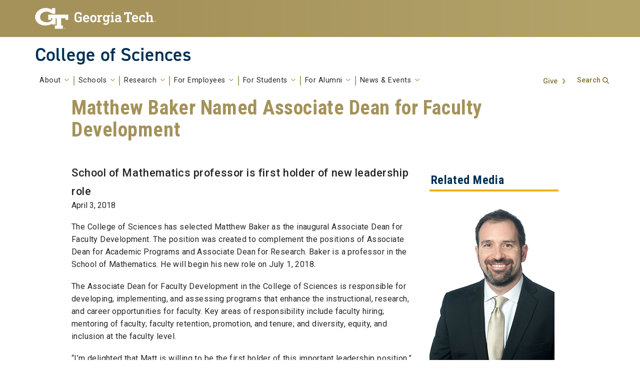

--- FILE ---
content_type: text/html; charset=utf-8
request_url: https://cos.gatech.edu/news/matthew-baker-named-associate-dean-faculty-development
body_size: 9312
content:
<!DOCTYPE html>
<html lang="en">
  <head>
    <meta http-equiv="Content-Type" content="text/html; charset=utf-8" />
<link rel="shortcut icon" href="https://cos.gatech.edu/misc/favicon.ico" type="image/vnd.microsoft.icon" />
<meta name="generator" content="Drupal 7 (https://www.drupal.org)" />
<link rel="canonical" href="https://cos.gatech.edu/news/matthew-baker-named-associate-dean-faculty-development" />
<link rel="shortlink" href="https://cos.gatech.edu/node/1191" />
<meta property="og:site_name" content="College of Sciences | Georgia Institute of Technology | Atlanta, GA" />
<meta property="og:type" content="article" />
<meta property="og:url" content="https://cos.gatech.edu/news/matthew-baker-named-associate-dean-faculty-development" />
<meta property="og:title" content="Matthew Baker Named Associate Dean for Faculty Development" />
<meta property="og:updated_time" content="2018-09-06T12:32:12-04:00" />
<meta property="og:image:url" content="https://cos.gatech.edu/sites/default/files/2018_matt_baker.tall250.jpg" />
<meta property="og:image:secure_url" content="https://cos.gatech.edu/sites/default/files/2018_matt_baker.tall250.jpg" />
<meta name="twitter:card" content="summary" />
<meta name="twitter:title" content="Matthew Baker Named Associate Dean for Faculty Development" />
<meta name="twitter:image" content="https://cos.gatech.edu/sites/default/files/2018_matt_baker.tall250.jpg" />
<meta property="article:published_time" content="2018-08-09T12:26:33-04:00" />
<meta property="article:modified_time" content="2018-09-06T12:32:12-04:00" />
    <title>Matthew Baker Named Associate Dean for Faculty Development | College of Sciences | Georgia Institute of Technology | Atlanta, GA</title>
    <meta name="viewport" content="width=device-width, initial-scale=1.0">

  <link rel="apple-touch-icon" sizes="180x180" href="/apple-touch-icon.png">
  <link rel="icon" type="image/png" sizes="32x32" href="/favicon-32x32.png">
  <link rel="icon" type="image/png" sizes="16x16" href="/favicon-16x16.png">
  <link rel="manifest" href="/site.webmanifest">
  <link rel="mask-icon" href="/safari-pinned-tab.svg" color="#b3a369">
  <link rel="shortcut icon" href="/favicon.ico">
  <link rel="icon" href="/icon.svg" type="image/svg+xml" />
  <meta name="msapplication-TileColor" content="#b3a369">
  <meta name="theme-color" content="#ffffff">

    <style type="text/css" media="all">
@import url("https://cos.gatech.edu/modules/system/system.base.css?t8rm9v");
@import url("https://cos.gatech.edu/modules/system/system.menus.css?t8rm9v");
@import url("https://cos.gatech.edu/modules/system/system.messages.css?t8rm9v");
@import url("https://cos.gatech.edu/modules/system/system.theme.css?t8rm9v");
</style>
<style type="text/css" media="all">
@import url("https://cos.gatech.edu/modules/field/theme/field.css?t8rm9v");
@import url("https://cos.gatech.edu/sites/all/modules/field_hidden/field_hidden.css?t8rm9v");
@import url("https://cos.gatech.edu/sites/all/modules/gt_ct_super_block/styles/css/gt_ct_super_block.css?t8rm9v");
@import url("https://cos.gatech.edu/modules/node/node.css?t8rm9v");
@import url("https://cos.gatech.edu/modules/user/user.css?t8rm9v");
@import url("https://cos.gatech.edu/sites/all/modules/views/css/views.css?t8rm9v");
@import url("https://cos.gatech.edu/sites/all/modules/ckeditor/css/ckeditor.css?t8rm9v");
</style>
<style type="text/css" media="all">
@import url("https://cos.gatech.edu/sites/all/modules/ctools/css/ctools.css?t8rm9v");
</style>
<link type="text/css" rel="stylesheet" href="https://cdn.jsdelivr.net/npm/bootstrap@4.6.0/dist/css/bootstrap.min.css" media="all" />
<link type="text/css" rel="stylesheet" href="https://use.typekit.net/ela2mmm.css?family=Din:400,400italic,600,600italic,700,700italic" media="all" />
<link type="text/css" rel="stylesheet" href="https://fonts.googleapis.com/css?family=Roboto:300,300italic,400,400italic,500,500italic,700,700italic" media="all" />
<link type="text/css" rel="stylesheet" href="https://fonts.googleapis.com/css?family=Roboto+Slab:400,700" media="all" />
<link type="text/css" rel="stylesheet" href="https://fonts.googleapis.com/css?family=Roboto+Condensed:400,700" media="all" />
<link type="text/css" rel="stylesheet" href="https://fonts.googleapis.com/css?family=Abel" media="all" />
<link type="text/css" rel="stylesheet" href="https://hoard.cos.gatech.edu/gt-css/chunky-buttons.css" media="all" />
<link type="text/css" rel="stylesheet" href="https://hoard.cos.gatech.edu/gt-css/gt-utility.css" media="all" />
<link type="text/css" rel="stylesheet" href="https://webassets1.cos.gatech.edu/fontawesome6/latest/css/fontawesome.min.css" media="all" />
<link type="text/css" rel="stylesheet" href="https://webassets1.cos.gatech.edu/fontawesome6/latest/css/brands.css" media="all" />
<link type="text/css" rel="stylesheet" href="https://webassets1.cos.gatech.edu/fontawesome6/latest/css/all.css" media="all" />
<link type="text/css" rel="stylesheet" href="https://webassets1.cos.gatech.edu/fontawesome6/latest/css/v4-font-face.css" media="all" />
<link type="text/css" rel="stylesheet" href="https://webassets1.cos.gatech.edu/fontawesome6/latest/css/v4-shims.css" media="all" />
<style type="text/css" media="screen">
@import url("https://cos.gatech.edu/sites/all/themes/gt/css/reset.css?t8rm9v");
@import url("https://cos.gatech.edu/sites/all/themes/gt/css/default.css?t8rm9v");
@import url("https://cos.gatech.edu/sites/all/themes/gt/css/typography.css?t8rm9v");
@import url("https://cos.gatech.edu/sites/all/themes/gt/css/layout.css?t8rm9v");
@import url("https://cos.gatech.edu/sites/all/themes/gt/css/blocks.css?t8rm9v");
@import url("https://cos.gatech.edu/sites/all/themes/gt/css/content.css?t8rm9v");
@import url("https://cos.gatech.edu/sites/all/themes/gt/css/editor.css?t8rm9v");
@import url("https://cos.gatech.edu/sites/all/themes/gt/css/hg_reader.css?t8rm9v");
@import url("https://cos.gatech.edu/sites/all/themes/gt/css/search.css?t8rm9v");
@import url("https://cos.gatech.edu/sites/all/themes/gt/css/bootstrap.css?t8rm9v");
@import url("https://cos.gatech.edu/sites/all/themes/gt/css/base.css?t8rm9v");
</style>
<style type="text/css" media="print">
@import url("https://cos.gatech.edu/sites/all/themes/gt/css/print.css?t8rm9v");
</style>
<style type="text/css" media="all">
@import url("https://cos.gatech.edu/sites/all/themes/gt_subtheme/css/mercury-article.css?t8rm9v");
@import url("https://cos.gatech.edu/sites/all/themes/gt_subtheme/css/mercury-event.css?t8rm9v");
@import url("https://cos.gatech.edu/sites/all/themes/gt_subtheme/css/mercury-items.css?t8rm9v");
@import url("https://cos.gatech.edu/sites/all/themes/gt_subtheme/css/topics.css?t8rm9v");
@import url("https://cos.gatech.edu/sites/all/themes/gt_subtheme/css/topics-news.css?t8rm9v");
@import url("https://cos.gatech.edu/sites/all/themes/gt_subtheme/css/featured-article.css?t8rm9v");
@import url("https://cos.gatech.edu/sites/all/themes/gt_subtheme/css/cos-options.css?t8rm9v");
@import url("https://cos.gatech.edu/sites/all/themes/gt_subtheme/css/cos-search.css?t8rm9v");
@import url("https://cos.gatech.edu/sites/all/themes/gt_subtheme/css/commencement2024-page.css?t8rm9v");
</style>
    <script type="text/javascript" src="https://cos.gatech.edu/sites/all/modules/jquery_update/replace/jquery/1.12/jquery.min.js?v=1.12.4"></script>
<script type="text/javascript" src="https://cos.gatech.edu/misc/jquery-extend-3.4.0.js?v=1.12.4"></script>
<script type="text/javascript" src="https://cos.gatech.edu/misc/jquery-html-prefilter-3.5.0-backport.js?v=1.12.4"></script>
<script type="text/javascript" src="https://cos.gatech.edu/misc/jquery.once.js?v=1.2"></script>
<script type="text/javascript" src="https://cos.gatech.edu/misc/drupal.js?t8rm9v"></script>
<script type="text/javascript" src="https://cos.gatech.edu/sites/all/modules/jquery_update/js/jquery_browser.js?v=0.0.1"></script>
<script type="text/javascript" src="https://cos.gatech.edu/misc/form-single-submit.js?v=7.98"></script>
<script type="text/javascript" src="https://cos.gatech.edu/sites/all/modules/gt_ct_super_block/js/gt_ct_super_block.js?t8rm9v"></script>
<script type="text/javascript" src="https://cos.gatech.edu/sites/all/modules/google_analytics/googleanalytics.js?t8rm9v"></script>
<script type="text/javascript" src="https://cos.gatech.edu/sites/default/files/googleanalytics/js.js?t8rm9v"></script>
<script type="text/javascript">
<!--//--><![CDATA[//><!--
window.dataLayer = window.dataLayer || [];function gtag(){dataLayer.push(arguments)};gtag("js", new Date());gtag("set", "developer_id.dMDhkMT", true);gtag("config", "G-DXR96QL00D", {"groups":"default","anonymize_ip":true});gtag("config", "UA-24311017-1", {"groups":"default","anonymize_ip":true});
//--><!]]>
</script>
<script type="text/javascript" src="https://cos.gatech.edu/sites/all/modules/matomo/matomo.js?t8rm9v"></script>
<script type="text/javascript">
<!--//--><![CDATA[//><!--
var _paq = _paq || [];(function(){var u=(("https:" == document.location.protocol) ? "https://rand.gatech.edu/" : "http://rand.gatech.edu/");_paq.push(["setSiteId", "1"]);_paq.push(["setTrackerUrl", u+"matomo.php"]);_paq.push(["setDoNotTrack", 1]);_paq.push(["trackPageView"]);_paq.push(["setIgnoreClasses", ["no-tracking","colorbox"]]);_paq.push(["enableLinkTracking"]);var d=document,g=d.createElement("script"),s=d.getElementsByTagName("script")[0];g.type="text/javascript";g.defer=true;g.async=true;g.src=u+"matomo.js";s.parentNode.insertBefore(g,s);})();
//--><!]]>
</script>
<script type="text/javascript" src="https://cdn.jsdelivr.net/npm/bootstrap@4.6.0/dist/js/bootstrap.min.js"></script>
<script type="text/javascript" src="https://cdn.jsdelivr.net/npm/popper.js@1.16.1/dist/umd/popper.min.js"></script>
<script type="text/javascript" src="https://webassets1.cos.gatech.edu/fontawesome6/latest/js/fontawesome.min.js"></script>
<script type="text/javascript" src="https://cos.gatech.edu/sites/all/themes/gt/js/gt.js?t8rm9v"></script>
<script type="text/javascript">
<!--//--><![CDATA[//><!--
jQuery.extend(Drupal.settings, {"basePath":"\/","pathPrefix":"","setHasJsCookie":0,"ajaxPageState":{"theme":"gt_subtheme","theme_token":"y3qJHsuT8JIogG95KYkDDoxxNZ6ik3T4tMp3jYWZ270","js":{"sites\/all\/modules\/jquery_update\/replace\/jquery\/1.12\/jquery.min.js":1,"misc\/jquery-extend-3.4.0.js":1,"misc\/jquery-html-prefilter-3.5.0-backport.js":1,"misc\/jquery.once.js":1,"misc\/drupal.js":1,"sites\/all\/modules\/jquery_update\/js\/jquery_browser.js":1,"misc\/form-single-submit.js":1,"sites\/all\/modules\/gt_ct_super_block\/js\/gt_ct_super_block.js":1,"sites\/all\/modules\/google_analytics\/googleanalytics.js":1,"https:\/\/cos.gatech.edu\/sites\/default\/files\/googleanalytics\/js.js?t8rm9v":1,"0":1,"sites\/all\/modules\/matomo\/matomo.js":1,"1":1,"https:\/\/cdn.jsdelivr.net\/npm\/bootstrap@4.6.0\/dist\/js\/bootstrap.min.js":1,"https:\/\/cdn.jsdelivr.net\/npm\/popper.js@1.16.1\/dist\/umd\/popper.min.js":1,"https:\/\/webassets1.cos.gatech.edu\/fontawesome6\/latest\/js\/fontawesome.min.js":1,"sites\/all\/themes\/gt\/js\/gt.js":1},"css":{"modules\/system\/system.base.css":1,"modules\/system\/system.menus.css":1,"modules\/system\/system.messages.css":1,"modules\/system\/system.theme.css":1,"modules\/field\/theme\/field.css":1,"sites\/all\/modules\/field_hidden\/field_hidden.css":1,"sites\/all\/modules\/gt_ct_super_block\/styles\/css\/gt_ct_super_block.css":1,"modules\/node\/node.css":1,"modules\/search\/search.css":1,"modules\/user\/user.css":1,"sites\/all\/modules\/views\/css\/views.css":1,"sites\/all\/modules\/ckeditor\/css\/ckeditor.css":1,"sites\/all\/modules\/ctools\/css\/ctools.css":1,"https:\/\/cdn.jsdelivr.net\/npm\/bootstrap@4.6.0\/dist\/css\/bootstrap.min.css":1,"https:\/\/use.typekit.net\/ela2mmm.css?family=Din:400,400italic,600,600italic,700,700italic":1,"https:\/\/fonts.googleapis.com\/css?family=Roboto:300,300italic,400,400italic,500,500italic,700,700italic":1,"https:\/\/fonts.googleapis.com\/css?family=Roboto+Slab:400,700":1,"https:\/\/fonts.googleapis.com\/css?family=Roboto+Condensed:400,700":1,"https:\/\/fonts.googleapis.com\/css?family=Abel":1,"https:\/\/hoard.cos.gatech.edu\/gt-css\/chunky-buttons.css":1,"https:\/\/hoard.cos.gatech.edu\/gt-css\/gt-utility.css":1,"https:\/\/webassets1.cos.gatech.edu\/fontawesome6\/latest\/css\/fontawesome.min.css":1,"https:\/\/webassets1.cos.gatech.edu\/fontawesome6\/latest\/css\/brands.css":1,"https:\/\/webassets1.cos.gatech.edu\/fontawesome6\/latest\/css\/all.css":1,"https:\/\/webassets1.cos.gatech.edu\/fontawesome6\/latest\/css\/v4-font-face.css":1,"https:\/\/webassets1.cos.gatech.edu\/fontawesome6\/latest\/css\/v4-shims.css":1,"sites\/all\/themes\/gt\/css\/reset.css":1,"sites\/all\/themes\/gt\/css\/default.css":1,"sites\/all\/themes\/gt\/css\/typography.css":1,"sites\/all\/themes\/gt\/css\/layout.css":1,"sites\/all\/themes\/gt\/css\/blocks.css":1,"sites\/all\/themes\/gt\/css\/content.css":1,"sites\/all\/themes\/gt\/css\/editor.css":1,"sites\/all\/themes\/gt\/css\/hg_reader.css":1,"sites\/all\/themes\/gt\/css\/search.css":1,"sites\/all\/themes\/gt\/css\/bootstrap.css":1,"sites\/all\/themes\/gt\/css\/base.css":1,"sites\/all\/themes\/gt\/css\/print.css":1,"sites\/all\/themes\/gt_subtheme\/css\/mercury-article.css":1,"sites\/all\/themes\/gt_subtheme\/css\/mercury-event.css":1,"sites\/all\/themes\/gt_subtheme\/css\/mercury-items.css":1,"sites\/all\/themes\/gt_subtheme\/css\/topics.css":1,"sites\/all\/themes\/gt_subtheme\/css\/topics-news.css":1,"sites\/all\/themes\/gt_subtheme\/css\/featured-article.css":1,"sites\/all\/themes\/gt_subtheme\/css\/cos-options.css":1,"sites\/all\/themes\/gt_subtheme\/css\/cos-search.css":1,"sites\/all\/themes\/gt_subtheme\/css\/commencement2024-page.css":1}},"googleanalytics":{"account":["G-DXR96QL00D","UA-24311017-1"],"trackOutbound":1,"trackMailto":1,"trackDownload":1,"trackDownloadExtensions":"7z|aac|arc|arj|asf|asx|avi|bin|csv|doc(x|m)?|dot(x|m)?|exe|flv|gif|gz|gzip|hqx|jar|jpe?g|js|mp(2|3|4|e?g)|mov(ie)?|msi|msp|pdf|phps|png|ppt(x|m)?|pot(x|m)?|pps(x|m)?|ppam|sld(x|m)?|thmx|qtm?|ra(m|r)?|sea|sit|tar|tgz|torrent|txt|wav|wma|wmv|wpd|xls(x|m|b)?|xlt(x|m)|xlam|xml|z|zip"},"matomo":{"trackMailto":1},"urlIsAjaxTrusted":{"\/search\/node":true}});
//--><!]]>
</script>
  </head>
  <body class="html not-front not-logged-in no-sidebars page-node page-node- page-node-1191 node-type-news-article user-role-anonymous" >
    <p id="skip-links" class="element-invisible"><a href="#main" class="element-invisible element-focusable">Skip to content</a></p>
        
<!--  Header -->
<header id="gt-header" role="banner">
    <a href="#main-navigation" id="page-navigation" class="sr-only">Skip To
        Keyboard Navigation</a>

    <div class="bg-gold-md-gold position-relative" id="brandhead">
        <!--  Hambuger -->
        <div id="mobile-menu-wrapper" class="d-block d-md-none mr-3 container">
            <button class="d-block ml-auto navbar-toggler collapsed"
                    type="button" data-toggle="collapse"
                    data-target="#Navbar" aria-controls="navbarResponsive"
                    aria-expanded="false"
                    aria-label="Toggle navigation">
                <span class="icon-text"></span>
                <span class="sr-only">Toggle navigation</span>
            </button>
        </div>

        <!--  Top Header -->
        <div class="container">
            <div class="row">
                <div class="col-5 col-sm-5 col-md-4 col-lg-3 bg-tech-md-gold"
                     id="logo-wrapper">
                    <div id="gt-logo">
                        <a class="d-flex align-items-center"
                           href="https://gatech.edu"
                           title="Georgia Institute of Technology">
                            <img id="gt-logo-image"
                                 src="/sites/all/themes/gt/images/gt-logo-oneline-white.svg"
                                 alt="Georgia Institute of Technology">
                        </a>
                    </div><!--end gt-logo-->
                </div>

                <div class="col bg-gold-grad">
                </div>
            </div><!--end row -->
        </div><!--end container-->
    </div><!--end gold bg -->

    <div class="container">
        <div class="row">
            <div class="col" id="site-name-slogan-wrapper">

                <!-- GT Site Name/Site Title -->
                                    <div id="site-title" class="h2 site-title-single"
                         rel="home">
                        <a href="/">College of Sciences</a>
                    </div>
                            </div><!--END col-->
        </div><!--end row -->
    </div><!--end container-->

    <!--  Bottom Header  -->
    <div class="container">
        <div class="navbar-expand-md">
            <div id="bottom-header" class="py-1">
                <nav id="Navbar" class="collapse navbar navbar-collapse">
                    <div class="d-md-flex w-100">

                        <!--  Page Navigation -->
                                                    <a id="main-navigation"></a>
                            <div id="page-navigation" class="main-nav flex-shrink-1" role="navigation" aria-label="Primary"
                                 aria-labelledby="main-navigation">
                                                                    <nav role="navigation">
                                        <ul class="menu"><li class="first expanded main-menu-link-289 dropdown"><a href="/about" data-toggle="dropdown" id="dropdown-289">About <span class="caret"></span></a><ul class="dropdown-menu" aria-labelledby="dropdown-289"><li class="first leaf main-menu-link-3565"><a href="/our-leadership">Leadership</a></li>
<li class="expanded main-menu-link-4675"><a href="/contact-us">Contact</a><ul><li class="first leaf main-menu-link-7142"><a href="/contact-us" title="">Directory</a></li>
<li class="last leaf main-menu-link-6381"><a href="/visit-us">Visit &amp; Directions</a></li>
</ul></li>
<li class="leaf main-menu-link-7196"><a href="/arcs">Academic &amp; Research Computing Services (ARCS)</a></li>
<li class="last leaf main-menu-link-7194"><a href="/degrees-majors-numbers-fact-sheets-and-program-fliers">Fact Sheets &amp; Program Fliers</a></li>
</ul></li>
<li class="expanded main-menu-link-970 dropdown"><a href="/schools" data-toggle="dropdown" id="dropdown-970">Schools <span class="caret"></span></a><ul class="dropdown-menu" aria-labelledby="dropdown-970"><li class="first leaf main-menu-link-4667"><a href="https://biosci.gatech.edu/" title="">Biological Sciences</a></li>
<li class="leaf main-menu-link-4668"><a href="https://chemistry.gatech.edu/" title="">Chemistry &amp; Biochemistry</a></li>
<li class="leaf main-menu-link-4669"><a href="https://eas.gatech.edu/" title="">Earth &amp; Atmospheric Sciences</a></li>
<li class="leaf main-menu-link-4670"><a href="https://math.gatech.edu/" title="">Mathematics</a></li>
<li class="leaf main-menu-link-4671"><a href="https://physics.gatech.edu/" title="">Physics</a></li>
<li class="leaf main-menu-link-4672"><a href="https://psychology.gatech.edu/" title="">Psychology</a></li>
<li class="leaf main-menu-link-6383"><a href="https://eas.gatech.edu/envs" title="B.S. in Environmental Science">B.S. in Environmental Science</a></li>
<li class="last leaf main-menu-link-6379"><a href="https://neuroscience.cos.gatech.edu/" title="">B.S. in Neuroscience</a></li>
</ul></li>
<li class="expanded main-menu-link-980 dropdown"><a href="/research-schools" data-toggle="dropdown" id="dropdown-980">Research <span class="caret"></span></a><ul class="dropdown-menu" aria-labelledby="dropdown-980"><li class="first leaf main-menu-link-1346"><a href="/research-centers">Research Centers</a></li>
<li class="last leaf main-menu-link-1347"><a href="/research-partnerships">Research Partnerships</a></li>
</ul></li>
<li class="expanded main-menu-link-4773 dropdown"><a href="/resources" data-toggle="dropdown" id="dropdown-4773">For Employees <span class="caret"></span></a><ul class="dropdown-menu" aria-labelledby="dropdown-4773"><li class="first leaf main-menu-link-6718"><a href="/employee-resources">Faculty and Staff Resources</a></li>
<li class="collapsed main-menu-link-1419"><a href="/faculty-resources">Faculty Resources</a></li>
<li class="leaf main-menu-link-6378"><a href="/prospective-faculty">Prospective Faculty</a></li>
<li class="leaf main-menu-link-7149"><a href="https://cos.gatech.edu/cpies" title="">C-PIES</a></li>
<li class="last leaf main-menu-link-7145"><a href="/mental-health-counseling">Mental Health &amp; Counseling</a></li>
</ul></li>
<li class="expanded main-menu-link-971 dropdown"><a href="/prospective-students" data-toggle="dropdown" id="dropdown-971">For Students <span class="caret"></span></a><ul class="dropdown-menu" aria-labelledby="dropdown-971"><li class="first leaf main-menu-link-4674"><a href="/apply-admission" title="">Apply for Admission</a></li>
<li class="expanded main-menu-link-7141"><a href="/undergraduate-programs">Undergraduate Programs</a><ul><li class="first leaf main-menu-link-7195"><a href="/degrees-majors-numbers-fact-sheets-and-program-fliers" title="">Fact Sheets &amp; Program Fliers</a></li>
<li class="leaf main-menu-link-7263"><a href="https://scienceandmath.gatech.edu/" title="">It&#039;s All About Science &amp; Math Visitation (Prospective high school and transfer students/guests)</a></li>
<li class="leaf main-menu-link-7262"><a href="https://explore.cos.gatech.edu/" title="">Explore Science and Math Open House (Admitted students/guests)</a></li>
<li class="leaf main-menu-link-7148"><a href="https://youvis.it/2kztp0" title="">YouVisit Virtual Tour</a></li>
<li class="leaf main-menu-link-4683"><a href="https://explorellc.cos.gatech.edu/" title="">Explore Living Learning Community</a></li>
<li class="last leaf main-menu-link-7278"><a href="/career-education">Career Resources</a></li>
</ul></li>
<li class="expanded main-menu-link-1084"><a href="/graduate-programs">Graduate Programs</a><ul><li class="first last leaf main-menu-link-7264"><a href="https://gradpostdoc.gatech.edu/" title="">Office of Graduate and Postdoctoral Education</a></li>
</ul></li>
<li class="leaf main-menu-link-7150"><a href="https://cos.gatech.edu/cpies" title="">C-PIES (Center for Programs to Increase Engagement in the Sciences)</a></li>
<li class="leaf main-menu-link-4686"><a href="/conference-travel-funding">Conference Travel Funding for Students</a></li>
<li class="leaf main-menu-link-7147"><a href="/emergency-funds">Emergency Funds</a></li>
<li class="last leaf main-menu-link-7146"><a href="/mental-health-counseling" title="">Mental Health &amp; Counseling</a></li>
</ul></li>
<li class="expanded main-menu-link-2115 dropdown"><a href="/alumni" data-toggle="dropdown" id="dropdown-2115">For Alumni <span class="caret"></span></a><ul class="dropdown-menu" aria-labelledby="dropdown-2115"><li class="first leaf main-menu-link-5786"><a href="/advisory-board">Advisory Board</a></li>
<li class="leaf main-menu-link-7277"><a href="/young-alumni-board">Young Alumni Board</a></li>
<li class="last leaf main-menu-link-5953"><a href="/giving">Giving to the College</a></li>
</ul></li>
<li class="last expanded main-menu-link-1089 dropdown"><a href="/news-center" data-toggle="dropdown" id="dropdown-1089">News & Events <span class="caret"></span></a><ul class="dropdown-menu" aria-labelledby="dropdown-1089"><li class="first leaf main-menu-link-4666"><a href="/events" title="">Events</a></li>
<li class="leaf main-menu-link-6382"><a href="/magazine">Magazine</a></li>
<li class="leaf main-menu-link-4775"><a href="/resources" title="">E-Newsletters</a></li>
<li class="leaf main-menu-link-1088"><a href="/outreach">Outreach</a></li>
<li class="leaf main-menu-link-4770"><a href="https://news.gatech.edu/experts-guide" title="">Experts Guide</a></li>
<li class="last leaf main-menu-link-7143"><a href="/communications-resources">Communications Resources</a></li>
</ul></li>
</ul>                                                                            </nav>
                                                            </div>
                        
                        <!--  Utility Navigation -->
                                                    <div id="utility-search-wrapper" class="ml-auto d-sm-block d-md-flex justify-content-end flex-grow-1"
                                 role="navigation" aria-label="Secondary">
                                                                    <div class="utility-navigation">
                                    <ul id="action-items"><li class="menu-6380 first last"><a href="/giving" title="">Give</a></li>
</ul>                                                                                                </div>
                        
                        <!--  Search -->
                                                    <div id="search-container" class="force-w-100">
                                                                    <a href="/search" id="site-search-container-switch"
                                       class="element-focusable">Search</a>
                                    <div id="site-search-container" class="element-invisible">
                                        <div id="search-local" role="search"><h2 class="element-invisible">Search form</h2><form class="search-form" action="/search/node" method="post" id="search-form" accept-charset="UTF-8"><div><div class="container-inline form-wrapper" id="edit-basic"><div class="form-item form-type-textfield form-item-keys">
  <label class="element-invisible" for="edit-keys">Enter your keywords </label>
 <input aria-label="Search form box" class="element-focusable form-text" type="text" id="edit-keys" name="keys" value="" size="40" maxlength="150" />
</div>
<input class="element-invisible element-focusable form-submit" type="submit" id="edit-submit" name="op" value="Search Button" /></div><input type="hidden" name="form_build_id" value="form-ivwGtZOJSAmW51dGueqPyXucmZHNwjxl_H6mz-LV0yY" />
<input type="hidden" name="form_id" value="search_form" />
</div></form></div>                                    </div>
                                                            </div>
                                            </div>
                </nav>
            </div>
        </div>
    </div>
</header>


<div id="page">

    <section role="main" id="main">
        
        
        <div class="row clearfix">

            <div id="breadcrumb"
                 class="container breadcrumb-removed hide-for-mobile"
                 role="complementary">
                <div class="breadcrumb-links">

                    <nav class="breadcrumb mt-3 ml-4">
                        <ul><li class="element-invisible">You are here: </li><li class="breadcrumb-item first"><a href="http://www.gatech.edu">GT Home</a></li><li class="breadcrumb-item last"><a href="/">Home</a></li></ul>
                    </nav>

                </div>
            </div>

                                        <div id="page-title" class="col col-12">
                    <h1 class="title">Matthew Baker Named Associate Dean for Faculty Development</h1>
                </div>
                        
            
            
            <div class="no-sidebars" id="content">

                
                                                  <div class="region region-content block-count1 clearfix">
    
<div id="block-system-main" class="block block-system  block-region-weight-1 odd">

      
  <div class="content block-body">
    <div class="mercury-news-article">
  <div class="mercury-left-side">
          <div class = "mercury-teaser">
		<p>School of Mathematics professor is first holder of new leadership role</p>
	      </div>
        <div class="mercury-info">
      <span>April 3, 2018</span>
    </div>
    <div class="mercury-news-body">
      <p><p>The College of Sciences has selected Matthew Baker as the inaugural Associate Dean for Faculty Development. The position was created to complement the positions of Associate Dean for Academic Programs and Associate Dean for Research. Baker is a professor in the School of Mathematics. He will begin his new role on July 1, 2018.</p>

<p>The Associate Dean for Faculty Development in the College of Sciences is responsible for developing, implementing, and assessing programs that enhance the instructional, research, and career opportunities for faculty. Key areas of responsibility include faculty hiring; mentoring of faculty; faculty retention, promotion, and tenure; and diversity, equity, and inclusion at the faculty level.</p>

<p>“I’m delighted that Matt is willing to be the first holder of this important leadership position,” College of Sciences Dean and Sutherland Chair Paul Goldbart says. “As a mathematician of global renown, an educator celebrated for the clarity of his lectures, and a faculty member with demonstrated accomplishments in service to Georgia Tech and the worldwide mathematics community, Matt is well positioned to advance our deep commitment to the professional development of faculty members as thriving, fulfilled researcher-educators who have extraordinary impact.”</p>

<p>Baker joined Georgia Tech in 2004 as an assistant professor of mathematics and was promoted to full professor in 2011. As a pure mathematician, he is treasured by the international mathematics community for the depth, power, and creativity of his research in some of the most demanding aspects of pure mathematics, such as algebraic and arithmetic geometry. His accomplishments have been recognized by numerous awards, including his election as a Fellow of the American Mathematical Society in 2012 and selection for the Simons Fellowship in Mathematics in 2017.</p>

<p>As an educator, Baker is deeply committed to enhancing students’ experience, even in the most challenging mathematics courses. This has brought him awards for teaching excellence from both Georgia Tech and the University System of Georgia. Baker is also a thoughtful and effective leader, as he demonstrated during his service as Director of Undergraduate Studies in the School of Mathematics. </p>

<p>“I’m honored to have been selected, and I look forward to being part of the College of Sciences leadership team,” Baker says. “I am eager to build upon the faculty-mentoring activities that Associate Dean for Research Julia Kubanek has introduced in recent years. I hope that my unique perspective as a mathematician is helpful in addressing issues of diversity, equity, and inclusion – and of fairness and transparency in hiring, promotion, retention, and salary considerations. I look forward to supporting the needs of our diverse, accomplished, and ambitious faculty.”</p></p>
    </div>
  </div>
  <div class="mercury-news-side">
        <div class = "mercury-related-media">
        <h4>Related Media</h4>
                    <img src="https://cos.gatech.edu/sites/default/files/2018_matt_baker.tall250.jpg" alt="Matt Baker, Associate Dean for Faculty Development, College of Sciences">
          <p>Matt Baker, Associate Dean for Faculty Development, College of Sciences</p>
                      </div>
              <div class="mercury-contact-info">
        <h4>For More Information Contact</h4>
        <p><p>A. Maureen Rouhi, Ph.D<br />
Director of Communications<br />
College of Sciences</p></p>
      </div>
    
          <div class="mercury-related-links">
        <h4>Related Links</h4>
        <ul>
                      <li><a href="http://www.news.gatech.edu/features/magic-math">The Magic of Math</a></li>
                      <li><a href="http://www.cos.gatech.edu/hg/item/525891">Get to Know the School of Math Prof: Matt Baker</a></li>
                  </ul>
      </div>
      </div>
</div>
              
  </div>
  
</div>
  </div>
                                            </div><!-- /#content -->

            
            
                            <div id="content-close">
                      <div class="region region-content-close block-count1 clearfix">
    
<div id="block-block-72" class="block block-block  block-region-weight-1 odd">

      
  <div class="content block-body">
    <link href="https://cdnjs.cloudflare.com/ajax/libs/font-awesome/7.0.0/css/fontawesome.min.css" rel="stylesheet" />
<link href="https://cdnjs.cloudflare.com/ajax/libs/font-awesome/7.0.0/css/solid.min.css" rel="stylesheet" />
<link href="https://cdnjs.cloudflare.com/ajax/libs/font-awesome/7.0.0/css/brands.min.css" rel="stylesheet" />
<style type="text/css">/* Basic reset & layout */
.social-menu {
  list-style: none;
  margin: 0;
  padding: 0;
  display: flex;
  gap: 0.75rem;
  align-items: center;
}

/* Optional: make links circular badges */
.social-link {
  --size: 44px;
  display: inline-flex;
  width: var(--size);
  height: var(--size);
  border-radius: 50%;
  align-items: center;
  justify-content: center;
  text-decoration: none;
  color: #222;
  background: #f3f4f6;
  transition: transform 150ms ease, background 150ms ease, color 150ms ease;
}

.social-link:hover,
.social-link:focus-visible {
  transform: translateY(-1px);
  outline: none;
}

/* Icon sizes (Font Awesome <i>) */
.social-link i {
  font-size: 1.25rem;
  line-height: 1;
}

.social-link.instagram:hover { color: #E4405F; background: #fee2e2; } /* Instagram single-color */
.social-link.linkedin:hover  { color: #0A66C2; background: #dbeafe; }
.social-link.flickr:hover    { color: #0063dc; background: #e0ecff; }
.social-link.youtube:hover   { color: #FF0000; background: #fee2e2; }
.social-link.bluesky:hover   { color: #1185FE; background: #e0f0ff; }

@media (prefers-reduced-motion: reduce) {
  .social-link:hover,
  .social-link:focus-visible {
    transform: none;
  }
}
</style>

<nav aria-label="Social media">
  <ul class="social-menu">
  <li><a class="social-link instagram" href="https://www.instagram.com/gtsciences"><i class="fa-solid fa-brands fa-instagram"></i></a></li>
  <li><a class="social-link linkedin" href="https://www.linkedin.com/company/gtsciences/"><i class="fa-solid fa-brands fa-linkedin"></i></a></li>
  <li><a class="social-link linkedin" href="https://www.flickr.com/photos/gtsciences"><i class="fa-solid fa-brands fa-flickr"></i></a></li>
  <li><a class="social-link youtube" href="http://www.youtube.com/GaTechSciences"><i class="fa-solid fa-brands fa-youtube"></i></a></li>
  <li><a class="social-link bluesky" href="https://bsky.app/profile/gtsciences.bsky.social"><i class="fa-solid fa-brands fa-bluesky"></i></a></li>
</ul>
</nav>
  </div>
  
</div>
  </div>
                </div>
            
        </div>
    </section><!-- /#main -->

    <!-- Social Media Icons -->
    <div id="social-media-wrapper" class="container-fluid">

        <div class="row social-media-inner clearfix" role="navigation"
             aria-label="Social Media">


                                        
        </div>

    </div>

    <div id="contentinfo" aria-label="Footers">

        <section id="superfooter" class="superfooter-configurable"><div class="row clearfix"><div class="superfooter-resource-links" id="gt-default-resource-links" role="navigation" aria-labelledby="gt-default-resource-links-title">
    <h4 class="title" id="gt-default-resource-links-title">Georgia Tech Resources</h4>
    <ul class="menu" id="gt-default-resources">
      <li><a href="https://gatech.edu/offices-and-departments">Offices &amp; Departments</a></li>
      <li><a href="http://news.gatech.edu">News Center</a></li>
      <li><a href="https://gatech.edu/calendar">Campus Calendar</a></li>
      <li><a href="http://specialevents.gatech.edu">Special Events</a></li>
      <li><a href="http://greenbuzz.gatech.edu">GreenBuzz</a></li>
      <li><a href="http://comm.gatech.edu">Institute Communications</a></li><li><span class="nolink">Visitor Resources</span></li><li class="gt-default-mini-left"><a href="http://admission.gatech.edu/visit">Campus Visits</a></li>
    <li class="gt-default-mini-right"><a href="http://admission.gatech.edu/visit/directions-and-parking">Directions to Campus</a></li>
    <li class="gt-default-mini-left"><a href="http://pts.gatech.edu/visitors/Pages/default.aspx">Visitor Parking Information</a></li>
    <li class="gt-default-mini-right"><a href="http://lawn.gatech.edu/gtvisitor">GTvisitor Wireless Network Information</a></li>
    <li class="gt-default-mini-left"><a href="https://pe.gatech.edu/global-learning-center">Georgia Tech Global Learning Center</a></li>
    <li class="gt-default-mini-right"><a href="http://gatechhotel.com">Georgia Tech Hotel &amp; Conference Center</a></li>
    <li class="gt-default-mini-left"><a href="https://gatech.bncollege.com">Barnes &amp; Noble at Georgia Tech</a></li>
    <li class="gt-default-mini-right"><a href="http://ferstcenter.gatech.edu">Ferst Center for the Arts</a></li>
    <li class="gt-default-mini-left"><a href="http://paper.gatech.edu/">Robert C. Williams Paper Museum</a></li>
  </ul>
</div><div class="superfooter-resource-links" id="gt-footer-links-1"><h4 class="title">College of Sciences</h4><ul class="menu"><li class="menu-4564 first"><a href="https://cos.gatech.edu/" title="">College of Sciences</a></li>
<li class="menu-4565"><a href="https://biosci.gatech.edu/" title="">School of Biological Sciences</a></li>
<li class="menu-4566"><a href="https://chemistry.gatech.edu/" title="">School of Chemistry &amp; Biochemistry</a></li>
<li class="menu-4567"><a href="https://eas.gatech.edu/" title="">School of Earth &amp; Atmospheric Sciences</a></li>
<li class="menu-4568"><a href="https://math.gatech.edu/" title="">School of Mathematics</a></li>
<li class="menu-4569"><a href="https://physics.gatech.edu/" title="">School of Physics</a></li>
<li class="menu-4570 last"><a href="https://psychology.gatech.edu/" title="">School of Psychology</a></li>
</ul></div><div class="superfooter-resource-links"  id="gt-footer-links-2"><h4 class="title">Privacy and Data</h4><ul class="menu"><li class="menu-4575 first last"><a href="/gdpr" title="">EU General Data Protection Regulation Privacy Notice</a></li>
</ul></div><div class="superfooter-resource-links" id="gt-footer-links-3"><h4 class="title">Reach the College</h4><ul class="menu"><li class="menu-4571 first"><a href="/apply-admission" title="">Apply</a></li>
<li class="menu-4572"><a href="/contact-us" title="">Contact Us</a></li>
<li class="menu-4573 last"><a href="/visit-us" title="">Visit Us</a></li>
</ul></div><div id="street-address-info"><a href="https://map.concept3d.com/?id=82#!m/176618?s/evans?ct/15646"><img alt="Map of College of Sciences | Georgia Institute of Technology | Atlanta, GA" class="uploaded-map-image-file" src="https://cos.gatech.edu/sites/default/files/gt_theme_files/georgia-tech-campus-map_0.png" /></a><div class="street-address"><p>Georgia Tech College of Sciences Office of the Dean<br />
Administration Building (Tech Tower), Second Floor, Room 202<br />
225 North Ave NW<br />
Atlanta, GA 30332-0365</p>
</div></div></div></section>

        <!-- #superfooter/ -->

        <!-- /#superfooter -->

        <!-- #footer/ -->

        <!-- Top Footer Gradient Bar -->
        <div class="container-fluid footer-top-bar">
        </div>

        <div id="gt-footer" class="container-fluid footer-bottom-bar">
            <div class="container pt-3">

                <div class="row">
                    <div class="col-sm-12 col-sm-6 col-md-4 col-lg-3 ctn-footer">
                        <div id="address_text" class="pt-1">
                            <p><strong>Georgia Institute of
                                    Technology</strong><br/>
                                North Avenue, Atlanta, GA 30332<br/>
                                404.894.2000</p>
                        </div>
                    </div>


                    <div class="col-sm-12 col-md-4 col-lg-3 pt-1">
                        <ul>
                            <li>
                                <a href="https://directory.gatech.edu/"
                                   title="Directory">Directory</a>
                            </li>
                            <li>
                                <a href="https://careers.gatech.edu/"
                                   title="Employment">Employment</a>
                            </li>
                            <li>
                                <a href="https://gatech.edu/emergency/"
                                   title="Emergency Information">Emergency
                                    Information</a>
                            </li>
                        </ul>
                    </div>

                    <div class="col-sm-12 col-md-4 col-lg-3 pt-1">
                        <ul role="menu" aria-expanded="false">
                            <li role="menuitem"><a
                                        href="https://gatech.edu/legal/"
                                        aria-label="Legal &amp; Privacy Information">Legal
                                    &amp; Privacy Information</a></li>
                            <li role="menuitem"><a
                                        href="https://gbi.georgia.gov/human-trafficking-notice"
                                        aria-label="Human Trafficking Notice">Human
                                    Trafficking Notice</a></li>
                            <li role="menuitem"><a
                                        href="https://titleix.gatech.edu/">Title
                                    IX/Sexual Misconduct</a></li>
                            <li role="menuitem"><a
                                        href="https://osi.gatech.edu/hazing-conduct-history">Hazing
                                    Public Disclosures</a></li>
                            <li role="menuitem"><a
                                        href="https://gatech.edu/accessibility/"
                                        aria-label="Accessibility">Accessibility</a>
                            </li>
                            <li role="menuitem"><a
                                        href="https://gatech.edu/accountability/"
                                        aria-label="Accountability">Accountability</a>
                            </li>
                            <li role="menuitem"><a
                                        href="https://gatech.edu/accreditation/"
                                        aria-label="Accreditation">Accreditation</a>
                            </li>
                        </ul>
                    </div>

                    <div id="gt-logo-footer"
                         class="col-sm-12 col-sm-6 col-md-12 col-lg-3 p-0">
                        <div id="copyright">
                            <img src="/sites/all/themes/gt/images/gt-logo-stacked-white.svg"
                                 alt="Georgia Institute of Technology"/>
                            <p class="p-1 float-right">© Georgia Institute of
                                Technology</p>
                            <div class="clearfix"></div>
                            <div class=" float-right pb-2">
                                <a href="/cas">Login</a>
                            </div>
                        </div>
                    </div>

                </div>
            </div>
        </div>
        <!-- /#footer -->

    </div>
</div><!-- /#page -->
    
  </body>
</html>


--- FILE ---
content_type: text/css
request_url: https://hoard.cos.gatech.edu/gt-css/gt-utility.css
body_size: 1849
content:
:root {
  --gt-border-radius: 0.5rem;
  --title-width: 48rem;
  --gt-text-width: 36rem;
  --width-title: 48rem;
  --width-text: 36rem;
  --gt-buzz: 235,182,40;         /* #ebb728 -- Buzz Yellow without the red tint */
}

p+h2, p+h3 {
  margin-top: 3rem;
}

code {
  display: block;
  background-color: rgb(var(--gt-pimile-lt));
  color: rgb(var(--gt-info));
  margin: 0.5rem;
  padding: 0.5rem 1rem 0.35rem;
}

.ienotice { display: none; }

.aspect {
  display: flex;
  justify-content: center;
}
.aspect::before {
  content: '';
  display: block;
  height: 0;
  width: 0;
  padding-bottom: 56.25%; /* default to 16:9 */
}

.aspect.ratio-3-1::before   { padding-top: 33.33333%; }
.aspect.ratio-80-27::before { padding-top: 33.75%; }
.aspect.ratio-2-1::before   { padding-top: 50%; }
.aspect.ratio-5-2::before   { padding-top: 40.00%; }
.aspect.ratio-21-9::before  { padding-top: 42.85714%; }
.aspect.ratio-12-5::before  { padding-top: 41.66667%; }
.aspect.ratio-16-9::before  { padding-top: 56.25%; }
.aspect.ratio-5-3::before   { padding-top: 60.00%; }
.aspect.ratio-3-2::before   { padding-top: 66.66666%; }
.aspect.ratio-4-3::before   { padding-top: 75%; }
.aspect.ratio-1-1::before, .aspect.ratio-square::before  { padding-top: 100%; }
.aspect.ratio-3-4::before   { padding-top: 133.33333%; }
.aspect.ratio-passport::before { padding-top: 128%; }
.aspect.ratio-5-7::before   { padding-top: 140%; }
.aspect.ratio-2-3::before   { padding-top: 150%; }
.aspect.ratio-9-16::before  { padding-top: 177.77777%; }
.aspect.ratio-1-2::before   { padding-top: 200%; }
.aspect.ratio-1-3::before   { padding-top: 300%; }

@media only screen and (max-width: 77rem) {
  .corpus {
    padding-left: 1rem;
    padding-right: 1rem;
  }
}
.caisson {
  max-width: var(--title-width, 60rem);
  color: rgb(var(--gt-text));
  margin-left: auto;
  margin-right: auto;
  padding: 1rem 2rem;
}

.-dark a:link, .-dark a:visited {
  color: rgb(var(--gt-gold-pale));
}
.-dark .caisson {
  color: rgb(var(--gt-gold-pale));
  background-color: rgb(var(--gt-black-lt));
}
.-dark .caisson h3 {
  color: rgb(var(--gt-gold-offset));
}

.back-it-up {
  margin-top: -6rem;
  border-radius: 3px;
  background-color: #f7f6f0;
  background-color: rgb(var(--gt-gold-pale));
}

section.topic h2 {
  color: rgb(var(--gt-gold-med));
  text-align: center;
}

.topic.-dark {
  background-color: rgb(var(--gt-black-lt));
}
.topic.-intro .caisson p::first-line {
  font-weight: 400;
  font-size: -webkit-calc(100% + 0.15rem);
  font-size: calc(100% + 0.15rem);
}

aside .coffer {
  color: rgb(var(--gt-text));
  background-color: rgba(var(--gt-gold),10%);
  padding: 1rem 2rem;
  border-radius: 0.5rem;
}
aside.dark .coffer {
  box-shadow: inset 0 0 1rem rgb(var(--gt-black-lt));
  color: white;
}
aside.-right {
  margin-right: 0;
}
aside .coffer h3 {
  color: rgb(var(--gt-gold-dark));
}
aside.dark .coffer h3 {
  color: rgb(var(--gt-gold-offset));
}

@media only screen and (min-width: 800px) {
  .-with-aside { /* assume left placement first*/
    display: flex;
	flex-wrap: nowrap;
  }
  .-with-aside div {
	flex: 0 1 74%;
    padding-right: 2rem
  }
  .-with-aside aside {
    flex: 0 1 26%;
	order: 2;
  }
}

.-col,
.topic.-col {
  display: flex;
  justify-content: space-evenly;
  flex-flow: row wrap;
}
.topic.-col .content {
  background: var(--gt-gold-grad);
  padding: 1rem;
  margin-bottom: 1rem;
  flex: 0 0 20rem; /* defaults to 3 across */
}
.topic.-col-2 .content {
  flex: 0 0 36rem;
}
.topic.-col-4 .content {
  flex: 0 0 15rem;
}

.jumplink, .gt-jump {
  display: block;
  margin-left: 1rem;
  margin-right: 1rem;
  text-align: center;
  font-weight: 400;
  width: calc(100% - 2rem);
}
.gt-jump a, .jumplink a {
  display: block;
  margin: 2rem auto 1rem auto;

  text-align: center;
  background-color: transparent;

  padding: 0.6rem 1.5rem 0.4rem;
  font-weight: 500;
  border-radius: var(--gt-border-radius);
  outline: none;
}
.gt-jump.inline, .gt-jump.inline a,
.jumplink.inline, .jumplink.inline a {
  display: inline-block;
  margin: 0 0 0 0.25rem;
  width: auto;
}

.gt-jump a span:after,
.jumplink a span:after {
  margin-left: 0.25rem;
  font-size: inherit;
  display: inline-block;
  width: 0.55em;
}
.gt-jump a:link, .gt-jump a:visited,
.jumplink a:link, .jumplink a:visited {
  color: inherit;
  fill: #023;
  background-color: rgb(var(--gt-buzz));
  text-decoration: none;
  top: 0.6rem;
}
.gt-jump a span:after, .gt-jump a:visited span:after,
.jumplink a span:after, .jumplink a:visited span:after {
  color: #023;
  fill: #023;
  content: url('data:image/svg+xml;utf8,<svg xmlns="http://www.w3.org/2000/svg" viewBox="0 0 16 17" preserveAspectRatio="xMidYMid meet"><polygon fill="currentColor" class="fa-secondary" points="4.9,0 0,0 4.9,8.5 0,17 4.9,17 9.8,8.4"/><polygon fill="currentColor" class="fa-primary" points="10.5,0 5.7,0 10.5,8.4 5.7,17 10.5,17 15.5,8.4"/></svg>');
}
.gt-jump a:hover, .gt-jump a:focus,
.jumplink a:hover, .jumplink a:focus {
  color: #ebb728;
  fill: #ebb728;
  background-color: #023;
  text-decoration: underline;
}
.gt-jump a:hover span:after,
.jumplink a:hover span:after {
  color: #ebb728;
  fill: #ebb728;
  content: url('data:image/svg+xml;utf8,<svg xmlns="http://www.w3.org/2000/svg" viewBox="0 0 16 17" preserveAspectRatio="xMidYMid meet"><polygon fill="currentColor" class="fa-secondary" points="4.9,0 0,0 4.9,8.5 0,17 4.9,17 9.8,8.4"/><polygon fill="currentColor" class="fa-primary" points="10.5,0 5.7,0 10.5,8.4 5.7,17 10.5,17 15.5,8.4"/></svg>');
}
.gt-jump a:active,
.jumplink a:active {
  color: #fff;
  fill: #fff;
  background-color: #023;
  text-decoration: underline;
}
.gt-jump a:active span:after,
.jumplink a:active span:after {
  color: #fff;
  fill: #fff;
  content: url('data:image/svg+xml;utf8,<svg xmlns="http://www.w3.org/2000/svg" viewBox="0 0 16 17" preserveAspectRatio="xMidYMid meet"><polygon fill="currentColor" class="fa-secondary" points="4.9,0 0,0 4.9,8.5 0,17 4.9,17 9.8,8.4"/><polygon fill="currentColor" class="fa-primary" points="10.5,0 5.7,0 10.5,8.4 5.7,17 10.5,17 15.5,8.4"/></svg>');
}

.gt-jump a span.visually-hidden,
.jumplink a span.visually-hidden,
.gt-jump a span.visually-hidden:after,
.jumplink a span.visually-hidden:after {
  display: none;
}

.dl-info {
  font-size: 0.75em;
}

@media only screen and (min-width: 800px) {
.deck, .jackets {
  display: flex;
  flex-wrap: wrap;
  justify-content: space-between;
}
}
.card, .jacket {
  flex: 0 1 calc(25% - 1rem);
  padding: 0.5rem 1rem;
  background: rgba(var(--gt-diploma), 0.6);
}
.deck.-max2 .card, .jackets.-max2 .jacket {
  flex: 0 1 calc(50% - 1rem);
}
.deck.-max3 .card, .jackets.-max3 .jacket {
  flex: 0 1 calc( (100%/3) - 1rem);
}

.jacket h3, .card h3, .jacket-title {
  min-height: 2em;
  margin-bottom: 0.5em;
  text-align: left;
}

.gt-cta {
  background-color: rgb(var(--gt-navy));
  color: rgb(var(--gt-pimile-lt));
  box-shadow: inset 0 0 1rem rgb(var(--gt-black));
}
.gt-cta .caisson {
  background-color: transparent;
  color: rgb(var(--gt-pimile-lt));
  padding: 2rem 2rem;
}
.gt-cta .caisson h3 {
  color: rgb(var(--gt-pimile-lt));
}
#main .gt-cta .caisson a:link, #main .gt-cta .caisson a:visited,
.gt-cta .caisson a:link, .gt-cta .caisson a:visited {
  color: rgb(var(--gt-pimile-lt));
  text-decoration-color: rgb(var(--gt-buzz));
}
#main .gt-cta .caisson .cta-link a,
.cta-link a {
  display: inline-block;
  border-radius: var(--gt-border-radius);
  font-weight: 500;
  font-size: var(--scale1);
  letter-spacing: .02rem;
  padding: .5em .75em;
  border: 0;

  vertical-align: middle;
  user-select: none;
  padding: .375rem .75rem;
  line-height: 1.5;
}
#main .gt-cta .caisson .cta-link a:link, #main .gt-cta .caisson .cta-link a:visited,
.cta-link a:link, .cta-link a:visited {
  background: rgb(var(--gt-gold));
  color: rgb(var(--gt-black));
  text-decoration: none;
}
#main .gt-cta .caisson .cta-link a:hover,
.cta-link a:hover {
  background: rgb(var(--gt-gold-lt));
  text-decoration: rgb(var(--gt-black));
}
#main .gt-cta .caisson .cta-link a:active,
.cta-link a:active {
  background: rgb(var(--gt-black));
  text-decoration: rgb(var(--gt-pimile-lt));
}

.topic .flex,
.flex {
  margin-bottom: 3rem;
}
@media only screen and (min-width: 800px) {
.topic .flex,
.flex {
  display: flex;
  flex-direction: row;
  justify-content: space-between;
}
}
.flex.-max2 div {
  flex: 0 1 calc(50% - 1rem);
}
.grid {
  display: grid;
}
.grid.-max2 {
  grid-template-columns: 50% 50%;
}


--- FILE ---
content_type: text/css
request_url: https://cos.gatech.edu/sites/all/themes/gt_subtheme/css/mercury-article.css?t8rm9v
body_size: -62
content:
/**
 * @file
 * Styling for Mercury Content Type
 */

/*Styling for front page mercury*/
.mercury-news-article {
  display:flex;
}

.mercury-news-side h4 {
   border-bottom: 4px solid #eeb211;
   padding: 0 3px 6px 3px;
}

.mercury-left-side {
  width: 70%;
}
.mercury-news-side {
  width: 30%;
  padding:20px;
}
.mercury-news-side .mercury-related-media img {
  width: auto;
}

.mercury-teaser p {
    font-weight: 500;
    margin: 0;
    font-size: 1.35em;
    line-height: 1.75;
}

@media screen and (max-width:39.875rem) {
  .mercury-news-article {
    flex-direction: column;
  }
  .mercury-left-side, .mercury-news-side {
    width: 100%;
  }
}


--- FILE ---
content_type: text/css
request_url: https://cos.gatech.edu/sites/all/themes/gt/css/default.css?t8rm9v
body_size: 1769
content:
/**
 * @file
 * CSS default styles
 *
 * Includes default styling for content elements and overrides to Drupal defaults
 *
 */
@charset "UTF-8";

/* Base element styling */
*,
*:before,
*:after {
  -moz-box-sizing: border-box;
  -webkit-box-sizing: border-box;
  box-sizing: border-box;
}

html, body {
  font-size: 100%;
}

body {
  background-color:#FFFFFF;
  color: #262626;
  padding: 0;
  margin: 0;
  font: 400 100%/1.25 "Roboto", sans-serif;
}

object,
embed,
video {
  height: auto;
  max-width: 100%;
  width: 100%;
}

/* Forcing liquid widths/heights for YouTube videos added via media module, CKEditor embed,
 * or video embed field module.
 */
div.media-youtube-video,
div.media_embed,
.embedded-video .player {
  height: 0;
  margin-bottom: 15px;
  overflow: hidden;
  padding-bottom: 56.25%;
  position: relative;
}

div.media-youtube-video iframe,
div.media-youtube-video object,
div.media-youtube-video embed,
div.media_embed iframe,
div.media_embed object,
div.media_embed embed,
.embedded-video .player iframe,
.embedded-video .player object,
.embedded-video .player embed {
  height: 100%;
  left: 0;
  position: absolute;
  top: 0;
  width: 100%;
}

img {
  display: inline-block;
  height: auto;
  max-width: 100%;
  vertical-align: middle;
  width: auto;
}

a:link,
a:visited {
  color: #1a0dab; /*  Google Blue */
  text-decoration: none;
}

a:hover,
a:active {
  text-decoration: underline;
  color: #00254C;
}

/* D7 Overlay */
#overlay-content #utility,
#overlay-content #masthead,
#overlay-content #content-lead,
#overlay-content #left-nav,
#overlay-content #sidebar-left,
#overlay-content #sidebar-right,
#overlay-content #superfooter,
#overlay-content #footer {
  display: none;
}

#overlay-content #breadcrumb .row {
  max-width: 100%;
}

#overlay-content #main .row {
  max-width: 100%;
}

#overlay-titlebar div.add-or-remove-shortcuts {
  display: none;
}

/* D7 draggable table row handles */
a.tabledrag-handle .handle {
  height: 25px;
  width: 25px;
}

/* table elements */
div.table-container {
  max-width: 100%;
  overflow: auto;
}

table {
  border: 1px solid #EEEEEE;
  border-collapse: collapse;
  margin: 0 0 1.29em 0;
  width: 100%;
}

tr.even {
  background-color:#FFFFFF;
}

tr.odd {
  background-color: #EEEEEE;
}

th {
  background-color: #023D7B;
  border: 1px solid #EEEEEE;
  color: #FFFFFF;
  padding: .428em;
  text-align: left;
}

th a:link,
th a:visited,
th a:hover,
th a:active {
  color:#FFFFFF;
}

td {
  border: 1px solid #EEEEEE;
  border-collapse: collapse;
  padding: .428em;
  vertical-align: top;
}

/* Menus, Tabs & Links */
.toolbar-menu li,
.toolbar-shortcuts li,
.operations li {
  background-image: none;
  padding: 0;
}

/* Form elements */
form fieldset {
  border: 1px solid #00254C;
  margin: 0 0 12px;
  padding: 12px;
}

/* Auto-complete lists */
#autocomplete ul,
#autocomplete li {
  margin: 0;
  padding: 0;
}

#autocomplete li {
  padding: 5px;
}

/* Help text */
div.help {
  border-bottom: 1px dotted #EEEEEE;
  border-top: 1px dotted #EEEEEE;
  margin: 12px 0;
  padding: 12px 6px;
}

/* Standard action links */
.action-links {
  margin: 12px 0;
  padding: 0;
}

.action-links li {
  display: inline;
  line-height: 1.714em;
  margin: 0 10px;
  padding: 0;
}

.action-links li a {
  background-color: #545454;
  border-radius: 20px;
  color: #FFFFFF;
  padding: 3px 12px;
}

.action-links li a:link,
.action-links li a:visited {
  text-decoration: none;
}

.action-links li a:hover,
.action-links li a:active {
  background-color: #FFFFFF;
  color: #545454;
}

/* Shortcut Icon */
div.add-or-remove-shortcuts {
  position: absolute;
  top: 12px;
  right: 12px;
}

/* Tab styling from Zen 7.x-5.1 */
ul.primary,
ul.secondary {
  overflow: hidden;
  border-bottom: 1px solid #EEEEEE;
  list-style: none;
  margin: 0 0 1.5em;
  padding: 0 2px;
  white-space: nowrap;
}

ul.primary li,
ul.secondary li {
  float: left; /* LTR */
  margin: 0.2em 3px 0;
}

ul.primary a,
ul.secondary a {
  border: 1px solid #EEEEEE;
  border-right: 0;
  border-bottom: 0;
  display: block;
  line-height: 1.5em;
  text-decoration: none;
}

/* Primary tabs */
ul.primary li {
  text-shadow: #FFFFFF 1px 1px 0;
}

ul.primary li.active {
  border-bottom: 1px solid #FFFFFF;
  margin-bottom: -1px; /* Overlap the ul's border. */
}

ul.primary a:link,
ul.primary a:visited {
  border-radius: 4px 4px 0 0;
  transition: background-color 0.3s;
  color: #262626;
  background-color: #EEEEEE;
  letter-spacing: 1px;
  padding: 0 1em;
  text-align: center;
}

ul.primary a:hover,
ul.primary a:focus {
  background-color: #EEEEEE;
  border-color: #FFFFFF;
}

ul.primary a.active {
  background-color: transparent;
  background-image: -webkit-gradient(linear, 50% 0%, 50% 100%, color-stop(0%, #EEEEEE), color-stop(100%, rgba(233, 233, 233, 0)));
  background-image: -webkit-linear-gradient(#EEEEEE, rgba(233, 233, 233, 0));
  background-image: -moz-linear-gradient(#EEEEEE, rgba(233, 233, 233, 0));
  background-image: -o-linear-gradient(#EEEEEE, rgba(233, 233, 233, 0));
  background-image: -ms-linear-gradient(#EEEEEE, rgba(233, 233, 233, 0));
  background-image: linear-gradient(#EEEEEE, rgba(233, 233, 233, 0));
  border-color:#FFFFFF;
}

/* Secondary tabs */
ul.secondary {
  font-size: .9em;
  margin-top: -1.5em; /* Collapse bottom margin of ul.primary. */
  padding-bottom: .5em;
}

ul.secondary a:link,
ul.secondary a:visited {
  -webkit-border-radius: 0.75em;
  -moz-border-radius: 0.75em;
  -ms-border-radius: 0.75em;
  -o-border-radius: 0.75em;
  border-radius: 0.75em;
  -webkit-transition: background-color 0.3s;
  -moz-transition: background-color 0.3s;
  -ms-transition: background-color 0.3s;
  -o-transition: background-color 0.3s;
  transition: background-color 0.3s;
  text-shadow: #FFFFFF 1px 1px 0;
  background-color: #EEEEEE;
  color: #262626;
  padding: 0 .5em;
}

ul.secondary a:hover,
ul.secondary a:focus {
  background-color: #EEEEEE;
  border-color: #808080;
  color: #262626;
}

ul.secondary a.active,
ul.secondary a:active {
  text-shadow: #262626 1px 1px 0;
  background-color: #262626;
  border-color: #262626;
  color:#FFFFFF;
}

/* General Utility Classes */
.hide-for-desktop {
  display: none !important;
}

/**
 * Media Query Breakpoints
 *
 * Breakpoints are calculated based on a browser default font-size of 16px and NOT what the base
 * font-size is set to be (which is ~14px in this case of this page.) Plus, if the user decides to
 * increase their default font size for their browser the layout will drop down to a lower
 * breakpoint (provided font size is increased enough), thus making for a more usable page!
 */

/* ~496px and less */
@media only screen and (max-width: 31em) {
  
  /* Form elements */
  input[type="text"],
  textarea {
    width: 100%;
  }
  
  /* Utilities */
  .hide-for-mobile {
    display: none !important;
  }
  
  .hide-for-desktop {
    display: block !important;
  }
  
}

/* ~496px to ~816px */
@media only screen and (min-width: 31em) and (max-width: 51em) {
  
  /* Form elements */
  input[type="text"],
  textarea {
    width: 100%;
  }
  
  /* Utilities */
  .hide-for-mobile {
    display: none !important;
  }
  
  .hide-for-desktop {
    display: block !important;
  }
  
  .hide-for-tablet {
    display: none !important;
  }
  
  .show-for-tablet {
    display: block !important;
  }
  
  /* sidebars wrap under main content at this point, which means they'll go full width,
   * so reset max width to match other regions
   */
  #sidebar-left.with-sidebar-right .wysiwyg-float-left,
  #sidebar-left.with-sidebar-right .wysiwyg-float-right,
  #sidebar-right.with-sidebar-left .wysiwyg-float-left,
  #sidebar-right.with-sidebar-left .wysiwyg-float-right {
    max-width: 50%;
  }
  
}

/* ~816px or more */
@media only screen and (min-width: 51em) {
  
}

/* ~1024px or more */
@media only screen and (min-width: 64em) {
  
}



--- FILE ---
content_type: text/css
request_url: https://cos.gatech.edu/sites/all/themes/gt/css/typography.css?t8rm9v
body_size: 2110
content:
/**
 * @file
 * Default typography settings
 *
 * Includes styling for all typography, lists, etc.
 *
 */

p, h1, h2, h3, h4, h5, h6 {
	text-rendering: optimizeLegibility;
}

h1, h2, h3, h4, h5, h6 {
	font-family: "Roboto Condensed", "Arial", sans-serif;
	font-style: normal;
	font-weight: 600;
	line-height: 1;
	letter-spacing: .035rem;
	margin: 0 0 0.25rem 0;
}

h1 small, h2 small, h3 small, h4 small, h5 small, h6 small {
	color: #545454;
	font-size: 60%;
	line-height: 0;
}

h1 {
	font-size: 2.266em;
}

h2 {
	font-size: 2em;
}

h3 {
	font-size: 1.733em;
}

h4 {
	font-size: 1.466em;
}

h5 {
	font-size: 1.266em;
}

h6 {
	font-size: 1.1em;
}

p {
	font-size: 1em;
	font-weight: 400;
	letter-spacing: .025em;
	line-height: 1.6;
	margin: 0 0 1.29em;
}

dl, ol, ul {
	font-size: 1em;
	line-height: 1.6;
	list-style-position: outside;
	margin: 0 0 1.29em;
	padding: 0;
}

ol {
	padding-left: 1.8em;
}

ul {
	padding-left: 1.6em;
}

ol ol, ol ul, ul ul, ul ol {
	font-size: 1em;
	margin: .5em 0;
}

li {
	font-weight: 400;
	margin-bottom: .5em;
}

li li {
	margin-bottom: 0;
}

/*
.content ul, .content ol {
  list-style: none;
  margin-left: 2.6rem;
  padding: 0;
  text-indent: -1rem;
}

.content ol {
  counter-reset: item;
  list-style-type: none;
}

.content ol li:before {
  content: counters(item, " ")" ";
  counter-increment: item;
  color: #857437;
  font-weight: 600;
  padding-right: .125rem;
}

.content ol ol li:before {
  content: counter(item,lower-alpha) " ";
  counter-increment: item;
}


.content ul li:before {
  color: #857437;
  content: '\25FC' " ";
  position: relative;
  padding-right: .125rem;
  bottom: .125rem;
  width: 1rem;
}

/* add custom bullet to UL */
.content ul ul li:marker {
  content: '\25C6' " ";
}

/* remove custom bullets from internal menus */
.content ul.menu li::before {
  content: '\25C6' " ";
}

.content li li {
	margin-bottom: 0;
}

dl dt {
	font-weight: bold;
	margin-bottom: 0.3em;
}

dl dd {
	margin: 0 0 .5em .5em;
}

hr {
	border: solid #808080;
	border-width: 1px 0 0;
	clear: both;
	margin: 1.25em 0 1.1875em;
	height: 0;
}

em, i {
	font-style: italic;
	line-height: inherit;
}

strong, b {
	font-weight: bold;
	line-height: inherit;
}

small {
	font-size: 60%;
	line-height: inherit;
}

code {
	color: #7f0a0c;
	font-family: Consolas, "Liberation Mono", Courier, monospace;
	font-weight: bold;
}

abbr, acronym {
	border-bottom: 1px dotted #e5e5e5;
	color: #262626;
	cursor: help;
	font-size: 90%;
	text-transform: uppercase;
}

abbr {
	text-transform: none;
}

p.intro-text {
	font-size: 1.4em;
	line-height: 1.5;
	margin: 0 0 1.142em;
}

p.cutline-text {
	color: #262626;
	font-size: 0.8em;
	line-height: 1.5em;
	margin-bottom: 1.57em;
	padding: 6px 3px 0;
}

blockquote {
	border-left: 5px solid #b3a369;
	color: #545454;
	font-size: 1.286em;
	margin: 0 0 1.25em -5px;
	padding: 0.5625em 0.857em;
}

blockquote cite {
	color: #545454;
	display: block;
}

blockquote cite:before {
	content: "\2014 \0020";
	font-family: "FontAwesome";
}

blockquote cite a,
blockquote cite a:visited {
	color: #545454;
}

blockquote.pull-quote-left {
	float: left;
	margin: 0 12px 6px -5px;
	width: 50%;
}

blockquote.pull-quote-right {
	float: right;
	margin: 0 -5px 6px 12px;
	width: 50%;
}

/* Link/button styling */
.content .highlight-link-blue a,
.content .highlight-link-blue a:link,
.content .highlight-link-yellow a,
.content .highlight-link-yellow a:link,
.content .highlight-link-gray a,
.content .highlight-link-gray a:link,
.content .gt-black-fade-button a,
.content .gt-black-fade-button a:link,
.content .gt-gold-fade-button a,
.content .gt-gold-fade-button a:link {
	font-weight: 500;
	letter-spacing: .03rem;
	font-size: 1rem;
	text-decoration: none;
	border: 0;
	border-radius: 2px;
	-moz-box-shadow: 1px 1px 4px rgba(0, 0, 0, 0.2);
	-webkit-box-shadow: 1px 1px 4px rgba(0, 0, 0, 0.2);
	box-shadow: 1px 1px 4px rgba(0, 0, 0, 0.2);
	display: inline-block;
	padding: .75em 1em;
	position: relative;
	vertical-align: bottom;
	transition: all .2s ease-in-out;
	margin: .5rem 0;
}

.content blockquote .highlight-link-blue a,
.content blockquote .highlight-link-yellow a,
.content blockquote .highlight-link-gray a {
	padding-left: 40px;
}

.content .highlight-link-blue a::before,
.content .highlight-link-yellow a::before,
.content .highlight-link-gray a::before {
	display: none !important;
}

/* gold buttons */
.content .highlight-link-yellow a,
.content .highlight-link-yellow a:link,
.content .highlight-link-yellow a:visited {
	color: #333333;
	background-color: #b3a369;
}

.content .highlight-link-yellow a:hover,
.content .highlight-link-yellow a:active {
	color: #333333;
	background-color: #bfb37c;
}

/* blue buttons */
.content .highlight-link-blue a,
.content .highlight-link-blue a:link,
.content .highlight-link-blue a:visited {
	color: #FFFFFF;
	background-color: #003057;
}

.content .highlight-link-blue a:hover,
.content .highlight-link-blue a:active {
	color: #FFFFFF;
	background-color: #004F9F;
}

/* gray buttons */
.content .highlight-link-gray a,
.content .highlight-link-gray a:link,
.content .highlight-link-gray a:visited {
	color: #ffffff;
	background-color: #3b3b3b;
}

.content .highlight-link-gray a:hover,
.content .highlight-link-gray a:active {
	color: #ffffff;
	background-color: #545454;
}

/* gold fade buttons */
.content .gt-gold-fade-button a,
.content .gt-gold-fade-button a:link,
.content .gt-gold-fade-button a:visited {
	color: #333333;
	background-color: #b3a369;
}

.content .gt-gold-fade-button a:hover,
.content .gt-gold-fade-button a:active {
	color: #ffffff;
	background-color: #333333;
}

/* black fade buttons */
.content .gt-black-fade-button a,
.content .gt-black-fade-button a:link,
.content .gt-black-fade-button a:visited {
	color: #ffffff;
	background-color: #333333;
}

.content .gt-black-fade-button a:hover,
.content .gt-black-fade-button a:active {
	color: #333333;
	background-color: #b3a369;
}

/* jump links */
.content .jump-link a,
.content .jump-link a:link,
.content .jump-link a:visited {
	text-decoration: none;
	transition: all .2s ease-in-out;
	border-top: 1px solid #eeeeee;
	border-bottom: 1px solid #eeeeee;
	color: #004f9f;
	display: inline-block;
	padding: 3px 20px 5px 36px;
	position: relative;
	vertical-align: bottom;
}

.content .jump-link a:visited {
	color: #730053;
}

.content .jump-link a:hover,
.content .jump-link a:active {
	color: #1879db;
}

.content .jump-link a:before {
	background-color: #B3A369;
	border-radius: 20px 20px 20px 20px;
	color: #FFFFFF;
	content: "\f064";
	display: inline-block;
	font-family: "FontAwesome";
	font-size: 0.77em;
	height: 20px;
	left: 8px;
	padding: 2px 0 0 5px;
	position: absolute;
	top: 5px;
	width: 20px;
}

.content blockquote .jump-link a:before {
	top: 7px;
}

/* Microformats */
.vcard {
	border: 1px solid #EEEEEE;
	display: inline-block;
	margin: 0 0 1.25em 0;
	padding: 0.625em 0.75em;
}

.vcard li {
	display: block;
	margin: 0;
}

.vcard .fn {
	font-size: 0.9375em;
	font-weight: bold;
}

.vevent .summary {
	font-weight: bold;
}

.vevent abbr {
	border: none;
	cursor: default;
	font-weight: bold;
	padding: 0 0.0625em;
	text-decoration: none;
}

/**
 * Tweaks to Drupal defaults
 */
/* list & table markup */
.item-list ul {
	padding-left: 1.6em;
}

.item-list ul li {
	margin: 0 0 .5em;
	padding: 0;
}

.item-list ul li li {
	margin: 0;
}

.item-list ul ul {
	margin: .5em 0;
}

tr.even {
	background-color: #FFFFFF;
}

ul.primary li a {
	border-radius: 5px 5px 0 0;
	padding: 0 1.5em;
}

/* form elements */
button, html input[type="button"], input[type="reset"], input[type="submit"] {
	font-weight: 700;
	margin: 0 0.5em;
}

fieldset {
	margin: 0 0 1.29em;
	padding: 1em;
}

fieldset.collapsed {
	margin: 0;
}

fieldset.filter-wrapper {
	border-top: 1px solid #808080;
}

legend {
	font-size: 1.286em;
	font-weight: 700;
}

.form-type-radio .description, .form-type-checkbox .description {
	margin-left: 1.5em;
}

input[type="textfield"], input[type="file"], input.form-text, input.form-file {
	border: 1px solid #262626;
	padding: 1px;
}

/**
 * PLACEHOLDER: baseline typography overrides for structural elements and/or regions
 */

/**
 * Media Query Breakpoints
 *
 * Breakpoints are calculated based on a browser default font-size of 16px and NOT what the base
 * font-size is set to be (which is ~14px in this case of this page.) Plus, if the user decides to
 * increase their default font size for their browser the layout will drop down to a lower
 * breakpoint (provided font size is increased enough), thus making for a more usable page!
 */

/* ~496px and less */
@media only screen and (max-width: 31em) {

	/*
	h1, h2, h3, h4, h5, h6 { line-height: 1.2125em; }
	h1 { font-size: 2.125em; }
	h2 { font-size: 1.6875em; }
	h3 { font-size: 1.375em; }
	h4 { font-size: 1.125em; }
	*/
	blockquote, blockquote.pull-quote-left,
	blockquote.pull-quote-right {
		float: none;
		margin-left: 0;
		width: 100%;
	}

	p.intro-text {
		font-size: 1.25em;
		line-height: 1.5;
	}

}

/* ~496px to ~816px */
@media only screen and (min-width: 31em) and (max-width: 51em) {

	/*
	h1, h2, h3, h4, h5, h6 { line-height: 1.2125em; }
	h1 { font-size: 2.125em; }
	h2 { font-size: 1.6875em; }
	h3 { font-size: 1.375em; }
	h4 { font-size: 1.125em; }
	*/
	blockquote, blockquote.pull-quote-left,
	blockquote.pull-quote-right {
		float: none;
		margin-left: 0;
		width: 100%;
	}

}

/* ~816px or more */
@media only screen and (min-width: 51em) {

}

/* ~1024px or more */
@media only screen and (min-width: 64em) {

}


--- FILE ---
content_type: text/css
request_url: https://cos.gatech.edu/sites/all/themes/gt/css/bootstrap.css?t8rm9v
body_size: 8328
content:
/* CSS to Mimic D8 Header/Footer */

/* Bootstrap Background Colors */

/* White */
.bg-primary {
    background: #fff;
}

/* Primary */
.bg-primary {
    background: #b3a369;
}

/* Secondary */
.bg-secondary {
    background: #d6dbd4;
}

/* Success */
.bg-success {
    background: #349e08;
}

/* Danger */
.bg-danger {
    background: #f95e10;
}

/* Warning */
.bg-warning {
    background: #ff0101;
}

/* Information */
.bg-info {
    background: #003057;
}

/* Light */
.bg-light {
    background: #f2f3f1;
}

/* Dark */
.bg-dark {
    background: #3b3b3b;
}

/**/

/* Views Background Table Colors */

.table-primary {
    background: #b3a369;
}

.table-secondary {
    background: #d6dbd4;
}

.table-success {
    background: #349e08;
}

.table-danger {
    background: #f95e10;
}

.table-warning {
    background: #ff0101;
}

.table-info {
    background: #003057;
}

.table-light {
    background: #f2f3f1;
}

.table-dark {
    background: #3b3b3b;
}

/* GT Background Colors  */

/* GT Gold */
.gt-gold,
.bg-gold {
    background: #b3a369;
}

/* GT Medium Light Gold */
.gt-mdlt-gold,
.bg-mdlt-gold {
    background: #ac9a58;
}

/* GT Dark Gold */
.gt-drk-gold,
.bg-dark-gold {
    background: #857437;
}

/**/

blockquote {
    border-left: 5px solid #b3a369;
}

h1, .h1, h2 .h2, h3, .h3 {
    font-family: 'Roboto Condensed', sans-serif;
}

header {
    background: #fff;
}

header a,
header a:link,
header a:visited {
    color: #003057;
    display: flex;
    align-items: center;
    font-family: din-2014, sans-serif;
    font-weight: 600;
    font-style: normal;
    margin: 0;
    font-size: 2.375rem;
    line-height: 1.01;
}


header a:hover {
}

input {
    background-color: #fff;
    border: 1px solid #ac9a58;
}

input[type="textfield"],
input[type="file"],
input.form-text,
input.form-file {
    border: 1px solid rgba(0, 0, 0, 0.2);
    padding: 2px;
}

ul li.expanded {
    font-weight: 400;
    cursor: pointer;
}

/* default style links */
a,
a:link {
    color: #004f9f;
    font-style: inherit;
    font-weight: 600;
    text-decoration: none;
}

a:hover,
a:focus,
a:active {
    color: #1879db;
    text-decoration: underline;
    -webkit-transition: all 0.35s;
    -o-transition: all 0.35s;
    -moz-transition: all 0.35s;
    -ms-transition: all 0.35s;
    transition: all 0.35s;
}

a.selected {
    color: #1879db;
    text-decoration: underline;
}

a:visited {
	color: #730053;
}

/* gold underline style links */
.content p a,
.content p a:link,
.content p a:active,
.content p a:visited,
.content li a,
.content li a:link,
.content li a:active,
.content li a:visited {
  color: inherit;
  border: 0;
  display: inline;
  position: relative;
  transition: background .3s ease;
  text-decoration: none;
  font-weight: 600;
  border-bottom: .18rem solid #EEB211;
  line-height: 1;
  padding: .125rem .125rem 0 .125rem;
  text-indent: 0;
    box-sizing: border-box;
}

.content p a:hover,
.content li a:hover {
  background-color: #EEB211;
  color: inherit;
  text-decoration: none;
  font-weight: 600;
}

.content p a:visited,
.content li a:visited {
   border-bottom: .18rem solid #545454;
}

/* remove underline from social media icons */
ul#social-media-links a {
	border: 0;
}

/* style image alt text for graceful degradation */
.content img,
.content a img,
.content a:link img,
.content a:hover img,
.content a:active img,
.content a:visited img {
	border: 0;
	font-weight: 400;
	font-style: italic;
	line-height: 1;
	font-size: .85rem;
}

.content a img,
.content a:link img,
.content a:hover img,
.content a:active img,
.content a:visited img {
	display:block;
}

/* multipurpose page styling */
body.node-type-multipurpose-page .articles {
	background-color: transparent;
}


/* ************************** */

/* ********** A ********* */

#action-items {
    background: transparent !important;
    border-left: 1px solid transparent !important;
    font-family: 'Roboto Condensed', sans-serif !important;
    line-height: 1;
    list-style: none;
    display: inline-flex;
}

.utility-navigation ul {
    margin: 0 !important;
}

#action-items a {
    color: #857437 !important;
    font-family: 'Roboto', sans-serif !important;
    font-size: .9rem;
    font-weight: 500 !important;
    text-decoration: none !important;
    margin-right: .125rem;
    display: inline-block;
    padding: .15rem .5rem;
    line-height: 1;
    border: 0;
}

#action-items a:hover,
#action-items a:active {
    background-color: transparent !important;
    color: #262626 !important;
}

#action-items a::after {
    color: #857437 !important;
    content: ' ' !important;
    background-image: url(/sites/all/themes/gt/images/gt-gold-chevron.svg);
    background-size: contain !important;
	display: inline-block;
    height: .7rem !important;
    width: .7rem !important;
    text-rendering: auto;
    -webkit-font-smoothing: antialiased;
	position: relative;
    margin: auto;
    margin-left: .35rem;
    top: .05rem;
    bottom: 0;
    padding: .15rem 0;
}

/* fade chevron gold to black on hover to match action items */
#action-items a:hover::after {
	background-image: url(/sites/all/themes/gt/images/gt-black-chevron.svg);
	animation: fadeOutIn .4s;
}

@keyframes fadeOutIn { /* flame pulses */
  0%   { opacity:0.5; }
  100% { opacity:1; }
}

#action-items li {
    border-bottom: none;
    text-transform: inherit;
	margin-right: .25rem;
}

/* ********** B ********* */

.breadcrumb {
    padding: 0;
    margin-bottom: 0;
    list-style: none;
    background-color: #fff;
    border-radius: 0;
}

.breadcrumb ul {
    list-style: none;
}

.breadcrumb-links .container {
    padding-left: 0;
}

.breadcrumb-links .container-fluid {
    padding-left: 0 !important;
}

.breadcrumb-links .active {
    color: #857437;
}

.breadcrumb-links ul {
    padding-left: 0;
}

.breadcrumb-links ol {
    list-style-type: none;
    margin: 0;
    padding: 0;
    overflow: hidden;
}

.breadcrumb-links li {
    float: left;
}

.breadcrumb-links li a {
    border-bottom: none;
    display: inline-block;
    color: #3b3b3b;
    font-size: .85rem;
    font-weight: 400;
    padding: 0 .5rem;
    text-align: center;
}

.breadcrumb-links li a:hover {
    color: #857437;
    text-decoration: none;
}

.breadcrumb-links li a:after {
    content: ' ';
    background-image: url(/sites/all/themes/gt/images/gt-gold-chevron.svg);
    background-size: contain;
    height: .6rem;
    width: .6rem;
}

.breadcrumb-links li a:hover:after {
    background-image: url(/sites/all/themes/gt/images/gt-black-chevron.svg);
}

.breadcrumb-links li a:first-child {
    padding: 0 .5rem 0 .1rem;
}

.breadcrumb-links li:last-child a:after {
    content: "";
}

#bottom-header {
    background: #fff;
}

#bottom-header .container {
    padding-left: 0;
}

.block .block-title-wrapper h4,
.block.block-views .block-title-wrapper h4 {
    border-bottom: none;
}


/* ********** C ********* */

.container {
    max-width: 1200px;
}

.ctn-background {
    max-width: 180px;
}

.ctn {
    background: #ffffff;
    border-left: 6px solid #FFFFFF; /* for padding */
}

.ctn-angle {
    overflow: hidden;
    position: relative;
    width: 0;
    height: 0;
    border-bottom: 20px solid transparent; /* borders are .6 ratio for 60deg angle */
    border-right: 12px solid #ffffff; /* borders are .6 ratio for 60deg angle */
}

.ctn-background img {
    float: right;
    background-size: auto auto;
    border: 0;
    margin-right: 0;
    vertical-align: top;
    width: 200px;
}

/* ********** F ********* */

.fa-search {
    cursor: pointer;
}

.fa-search:hover:before {
    color: #262626 !important;
}

/* ********** G ********* */

.gt-logo-wrapper {
    height: 100px;
    width: 100%;
    overflow: hidden;
}

.gt-logo {
    background: #b3a369;
    width: 100%;
    height: 100%;
}

.gt-logo a {
    width: 100%;
}

.gt-logo img {
    border: 0;
    height: 100%;
}

.gt-logo-angle {
    overflow: hidden;
    position: relative;
    width: 0;
    height: 0;
    top: -1.25rem; /* must match angle-top-wrapper height */
    border-bottom: 120px solid #b3a369; /* borders are .6 ratio for 60deg angle */
    border-right: 72px solid transparent; /* borders are .6 ratio for 60deg angle */
}

#page-title h1 {
    padding: 0px;
    color: #a4925a;
}

#gt-utility a {
    color: #857437;
    font-family: 'Roboto Condensed', sans-serif;
    font-size: .9rem;
    font-weight: 600;
    text-decoration: none;
}

#gt-utility a:hover {
    border-bottom: none;
    color: #262626;
    text-decoration: none;
}

#gt-utility a.nav-link:after {
    content: ' ';
    background-image: url(/sites/all/themes/gt/images/gt-gold-chevron.svg);
    background-size: contain;
    height: .7rem;
    width: .7rem;
}

#gt-utility a.nav-link:hover:after {
    background-image: url(/sites/all/themes/gt/images/gt-black-chevron.svg);
}

/* ********** H ********* */

.hide {
    opacity: 0;
    max-height: 0;
}

.hide.search-box {
    left: -140px;
    position: absolute;
}

/* ********** M ********* */

#middle-header {
    overflow: hidden;
}

.middle-background-wrapper {
    height: 100%;
    background: #b3a369;
}

.middle-background {
    overflow: hidden;
    background: -moz-linear-gradient(to right, #BFB37C 0%, #B3A369 100%);
    background: -webkit-linear-gradient(to right, #BFB37C 0%, #B3A369 100%);
    background: -o-linear-gradient(to right, #BFB37C 0%, #B3A369 100%);
    background: linear-gradient(to right, #BFB37C 0%, #B3A369 100%);
}

/* ********** S ********* */

.search-box {
    background: #fff;
    padding: 15px;
}

#search-block-form {
    z-index: 9999;
}

#search-block-form .button.form-submit,
#search-block-form .form-submit {
    background: #b3a369;
    color: #262626;
    cursor: pointer;
    float: inline-end;
    font-family: 'Roboto Condensed', sans-serif;
    font-size: .85rem;
    padding: 0;
    border: 0;
}

#search-block-form [type="search"] {
    border-radius: .25rem 0 0 .25rem;
    height: 31px;
    float: left;
    padding: 5px;
    width: 145px;
}

#search-container {
    float: right;
    padding: 0;
    position: relative;
}

#search-container span {
    color: #857437 !important;
    cursor: pointer;
    font-family: 'Roboto Condensed', sans-serif;
    font-size: .9rem;
    font-weight: 600;
    margin: 0 5px 0;
    text-decoration: none;
    letter-spacing: .2px;
}

#search-container span:hover {
    color: #262626 !important;
    -webkit-transition: all 0.35s;
    -o-transition: all 0.35s;
    transition: all 0.35s;
    -moz-transition: all 0.35s;
    -ms-transition: all 0.35s;
}

#search-container .btn {
    border-radius: 0 .25rem .25rem 0;
    box-shadow: none !important;
    font-size: .7rem !important;
    line-height: 2.8 !important;
    padding: 0 .2rem !important;
}

#search-container input[type="checkbox"]:checked + div {
    box-shadow: 0 5px 8px rgba(0, 0, 0, .3);
    max-height: 99em;
    opacity: 1;
    height: auto;
    overflow: hidden;
    z-index: 9999;
}

#site-search-container {
    background-color: #fff;
    box-shadow: 0 5px 8px rgba(0, 0, 0, .3);
    max-height: 99em;
    opacity: 1;
    height: auto;
    overflow: hidden;
    z-index: 9999;
}

#site-search-container-switch {
    background: transparent !important;
    color: #857437 !important;
    font-family: 'Roboto', sans-serif !important;
    font-size: .9rem;
    font-weight: 500 !important;
    letter-spacing: 0;
    text-decoration: none !important;
    text-transform: inherit !important;
      position: relative;
}

#site-search-container-switch:hover {
    color: #262626 !important;
}

#site-search-container-switch::before {
    display: none !important;
}

#site-search-container-switch::after {
    color: #857437 !important;
    content: '\f002' !important;
    display: inline-block;
    font-family: "FontAwesome";
    font-size: .9em !important;
    font-weight: 400 !important;
    line-height: 1;
    margin-left: .25rem;
    position: absolute;
  top: 50%;
  transform: translateY(-50%);
}

#site-search-container-switch a:hover:after {
    background-image: url(/sites/all/themes/gt/images/gt-black-chevron.svg);
}

#site-search-container-switch:hover::after {
    color: #262626 !important;
}

.site-slogan {
    color: #333;
    font-family: 'Roboto Condensed', sans-serif;
    font-size: 1.15rem;
    font-weight: 100;
    line-height: 1;
    letter-spacing: .035rem;
    text-transform: uppercase;
    margin: .4rem 0;
}

.site-name {
    color: #333;
    font-family: 'Abel', sans-serif;
    font-size: 2.4rem;
    font-weight: 100;
    line-height: 1;
    margin: .4rem 0;
}

.site-name a:hover {
    text-decoration: none;
}

.site-slogan a:hover {
    text-decoration: none;
}

.site-name.two-line {
    /*    font-size: 2.1rem; */
}

.site-name.one-line {
    /*    font-size: 2.75rem; */
    /*    margin: 1rem 0 0; */
}

.site-title-single {
    /*   margin: 1.1rem 0 0; */
}

.site-title-multiple {
    /*   margin: .25rem 0 0; */
}

.site-title-multiple h2 {
    font-weight: 100;
    -webkit-font-smoothing: antialiased;
    -moz-osx-font-smoothing: grayscale;
}

.site-name a:link,
.site-name a:visited,
.site-name a:hover,
.site-name a:active {
    color: #333;
    font-family: 'Abel', sans-serif;
    font-size: 2.4rem;
    font-weight: 100;
    line-height: 1;
}

.sticky.is-sticky .hide.search-box {
    left: -225px;
}

.stripes {
    position: relative;
    width: 100%;
    height: 100%;
    margin-left: 0;
    background: #ffffff url(/sites/all/themes/gt/images/stripe.svg);
    background-repeat: repeat-x;
    background-size: 26px 26px;
}

/* ********** Search Form ********** */

.search-form {
    font-size: .9rem;
}

.search-form .form-item-keys label {
    display: block;
}

.search-form .form-search {
    float: left;
    margin-right: 5px;
    padding: 4px;
}

[dir="rtl"] .search-form .form-search {
    float: right;
    margin-left: 5px;
    margin-right: 0;
}

#site-search-container-switch {
	padding: .15rem .5rem;
    background: transparent !important;
}

/* ********** Search Results ********** */

.search-results {
    padding: 0;
    list-style-position: inside;
}

.search-results li {
    border-bottom: 1px solid #857437;
    padding-bottom: 0.4285em;
    margin-bottom: 0.5em;
}

.search-results li:last-child {
    border-bottom: none;
    padding-bottom: 0;
    margin-bottom: 1em;
}

.search-result__title {
    font-weight: bold;
}

.search-result__snippet-info {
    padding-left: 0; /* LTR */
}

[dir="rtl"] .search-result__snippet-info {
    padding-right: 0;
}

#street-address-info p {
    font-size: .85em;
}

/* ********** T ********* */

#trigger {
    position: absolute;
    left: -9999em;
}

.top-background-wrapper {
    overflow: hidden;
    background: linear-gradient(to right, #AC9A58 0%, #AC9A58 50%, white 50%, white 100%);
-moz-linear-gradient(left, #AC9A58 0 %, #AC9A58 50 %, white 50 %, white 100 %);
-webkit-linear-gradient(left, #AC9A58 0 %, #AC9A58 50 %, white 50 %, white 100 %);
}

.top-background {
    width: 100%;
    background: #ac9a58;
}

.top-background-angle {
    overflow: hidden;
    position: relative;
    width: 0;
    height: 0;
    border-bottom: 120px solid #ac9a58; /* borders are .6 ratio for 60deg angle */
    border-right: 72px solid transparent; /* borders are .6 ratio for 60deg angle */
}

#top-header {
    margin-top: .75rem;
    height: 1.25rem;
}

#top-header .container {
    height: 100%;
}

/* ********** U ********* */

#utility-navigation {
    margin: 0;
}

/* ********** FOOTER ********** */

#superfooter,
#superfooter-trigger {
    background-color: #262626;
    font-family: 'Roboto Condensed', sans-serif;
}

#social-media-wrapper {
    padding: 10px 10px 15px 40px;
}

.social-media-inner {
    display: flow-root;
    max-width: 1170px;
    margin: 0 auto;
}

/* GT Footer */

#gt-superfooter h2,
#gt-superfooter h3,
#gt-superfooter h4,
#gt-superfooter h5,
#gt-superfooter h6,
#gt-superfooter .h2,
#gt-superfooter .h3,
#gt-superfooter .h4,
#gt-superfooter .h5,
#gt-superfooter.h6 {
    color: #b3a369;
}

.gt-black-wrapper {
    background: #262626;
    color: #fff;
}

#gt-footer p,
#gt-footer a,
#gt-superfooter a,
#gt-superfooter p,
#address_text p,
#copyright p {
    font-family: 'Roboto Condensed', sans-serif;
    font-size: .85rem;
    font-weight: 400;
    border-bottom: none;
}

.footer-fixed #gt-after-full-width-content-nopadding {
    -webkit-box-shadow: 0 8px 6px -6px #262626;
    -moz-box-shadow: 0 8px 6px -6px #262626;
    box-shadow: 0 8px 6px -6px #262626;
}

.footer-fixed #gt-after-full-width-content-nopadding,
.footer-fixed .main-container {
    background-color: #fff;
    border-bottom: 1px solid #b3a369;
    -webkit-box-shadow: 0 7px 6px -6px #ccc;
    -moz-box-shadow: 0 7px 6px -6px #ccc;
    box-shadow: 0 7px 6px -6px #ccc;
}


/* ********** GT Superfooter ********** */

#gt-before-footer html,
#gt-before-footer p {
    color: #fff;
}

#gt-superfooter h2 {
    font-size: 1.5rem;
    padding: 0 0 .5rem;
}

#gt-superfooter #gt-before-footer a,
#gt-superfooter #gt-before-footer a:link,
#gt-superfooter #gt-before-footer a:visited {
    color: #b3a369;
    display: inline-flex;
}

#gt-superfooter a,
#gt-superfooter a:link,
#gt-superfooter a:visited {
    border-bottom: none;
    color: #fff;
    display: block;
    text-decoration: none;
}

#gt-superfooter a:hover {
    text-decoration: underline;
}

#gt-superfooter ul {
    border-left: 1px solid #545454;
    list-style: none;
    line-height: 1.5;
    padding: 0 0 0 1rem;
}

#gt-superfooter ul li ul {
    border-left: none;
    padding: 0;
}

#gt-superfooter nav ul li span {
    border-bottom: 1px dotted #b3a369;
    border-top: 1px dotted #b3a369;
    color: #b3a369;
    display: block;
    font-size: .9rem;
    font-weight: 400;
    line-height: 1.1;
    margin: .75rem 0 .25rem 0;
    padding: .25rem 0;
    text-transform: uppercase;
}

#gt-superfooter ul li ul li .is-active {
    border-bottom: none;
    border-top: none;
    display: block;
    font-weight: 400;
    line-height: 1.1;
    margin: .5rem 0 0;
    text-transform: inherit;
}

#gt-superfooter ul.social-media-links--platforms {
    border-left: 1px solid transparent;
}

#gt-superfooter ul.contextual-links a {
    color: #262626;
}

#gt-before-footer {
    border-bottom: 1px solid #545454;
}

#gt-superfooter .block-region {
    color: #262626;
}

#address_text p,
#copyright p {
    color: #262626;
}

#copyright p {
    display: block;
    text-align: right;
    width: 100%;
}

#gt-footer ul,
#address_text p {
    list-style: none;
    padding: 0 0 0 1rem;
    border-left: 1px solid #fff;
}

p.login-link {
    border-left: 1px solid transparent !important;
}

.login-removed {
    display: none;
}

#gt-footer a:link,
#gt-footer a:visited {
    color: #262626;
    display: block;
    border-bottom: 1px transparent dotted;
}

#gt-footer a:hover {
    color: #262626;
    text-decoration: underline;
}

.footer-top-bar {
    background: #bfb37c;
    background: linear-gradient(to right, #bfb37c 0%, #b3a369 100%);
    background: -moz-linear-gradient(left, #bfb37c 0%, #b3a369 100%);
    background: -webkit-linear-gradient(left, #bfb37c 0%, #b3a369 100%);
    height: 1rem;
}

.footer-bottom-bar {
    background: #b3a369;
    background: linear-gradient(to right, #b3a369 0%, #bfb37c 100%);
    background: -moz-linear-gradient(left, #b3a369 0%, #bfb37c 100%);
    background: -webkit-linear-gradient(left, #b3a369 0%, #bfb37c 100%);
    height: 16rem;
}

#copyright p,
#copyright img {
    float: right !important;
    font-family: “Helvetica Neue”, “Helvetica”, “Arial”, sans-serif;
    font-size: .85rem;
    font-weight: 400;
}

#copyright img {
    background-size: auto auto;
    border: 0;
    vertical-align: top;
    width: 200px;
    margin: 0 0 .5rem;
}

.ctn-footer img {
    background-size: auto auto;
    border: 0;
    vertical-align: top;
    width: 200px;
}

.superfooter-resource-links .title {
    border-bottom: 1px dotted #b3a369;
    border-top: 1px dotted #b3a369;
    color: #b3a369;
    display: block;
    font-size: .9rem;
    font-weight: 400;
    line-height: 1.1;
    margin: .75rem 0 .25rem 0;
    padding: .25rem 0;
    position: relative;
    text-transform: uppercase;
}

.superfooter-resource-links ul.menu {
    display: block;
    font-size: .85rem;
    font-weight: 400;
    line-height: 1.0;
    margin: 0 0 12px 0;
    padding: 0;
}

.superfooter-resource-links ul.menu span.nolink {
    border-bottom: none;
    border-top: none;
    display: block;
    color: #b3a369;
    font-size: .9rem;
    font-weight: 400;
    line-height: 1.1;
    margin: .75rem 0 .25rem 0;
    padding: .25rem 0;
    text-transform: inherit;
}

/* Adding 5th column for map */
#street-address-info {
    width: 20%;
    margin: 10px 0 0;
}

.superfooter-resource-links {
    width: 20%;
}

/* remove blue background from tables */
th {
	background-color:transparent;
}

/* ********** END FOOTER ********** */

/* ********** MENU SYSTEM ********** */

#main-menu-wrapper a {
    display: block;
    padding: .15rem .5rem;
}

/* align all nav items vertically */
.main-nav nav li,
#site-search-container-switch {
	line-height: 1;
}

.main-nav nav a,
.main-nav nav a:link,
.main-nav nav a:visited,
ul li.expanded .nolink {
    color: #262626;
    display: block;
    font-family: "Roboto", "Helvetica Neue", "Helvetica", "Arial", sans-serif;
    font-size: .9rem;
    font-weight: 400;
    line-height: 1;
}

.main-nav nav a,
ul li.expanded .nolink {
    border-bottom: none;
    text-decoration: none;
    padding: 0;
    line-height: 1;
}

/* first level nav */
.main-nav nav ul {
    padding-left: 0;
    list-style-type: none;
    margin: 0 auto;
}

.main-nav nav li,
.main-nav nav ul li,
.main-nav nav ul li:hover {
    border-bottom: none;
    text-decoration: none;
}

/* hover background color to match dropdown hover effects */
.main-nav nav ul:first-child li:hover {
    border-bottom: none;
    text-decoration: none;
    color: #857437;
	background: rgba(212, 216, 210, .35);
}

/* remove blue outline from focus */
.main-nav nav ul:first-child li span:focus {
	outline: none !important;
}

/* style focus to match hover for accessibility */
.main-nav nav ul:first-child li:focus-within {
	background: rgba(212, 216, 210, .35);
}

/* remove pipe divider from last nav item */
.main-nav nav ul li:last-child {
    border-right: 2px solid transparent;
}

.main-nav nav ul li {
    border-right: 2px solid #b3a369;
    line-height: 1;
    display: inline-block;
    position: relative;
    letter-spacing: .5px;
    font-size: .9rem;
    color: #333333;
    margin: 0 auto;
    -webkit-font-smoothing: antialiased;
    -moz-osx-font-smoothing: grayscale;
    padding: .15rem .5rem;
    float: left; /* must float to remove whitespace text objects */
}

.main-nav nav ul li .caret {
    padding: 0;
    margin: 0;
    position: relative;
    top: -2px;
}

.main-nav nav ul li ul {
    float: left;
}

/* second level nav */
.main-nav nav ul li ul li,
.main-nav nav ul li ul li ul li,
.main-nav nav ul li ul li ul li ul li {
    border-right: none;
    border-bottom: 1px solid rgba(0, 0, 0, .2) !important;
    width: 100%;
}

.main-nav nav li:last-child {
    border-bottom: none !important;
}

.main-nav nav ul li ul li a:hover,
.main-nav nav ul li ul li ul li a:hover,
.main-nav nav ul li ul li ul li ul li a:hover {
    border-bottom: none;
    font-weight: 600;
}

.main-nav nav ul li.expanded ul li:hover {
    width: 100%;
}

.main-nav nav ul.dropdown-menu li.expanded ul li {
    border-bottom: 0 solid rgba(0, 0, 0, .2) !important;
}

.main-nav nav ul.dropdown-menu li a {
	font-family: "Roboto Condensed", "Helvetica Neue", "Helvetica", "Arial", sans-serif;
	color: inherit;
	font-weight: 600;
	font-size: .9rem;
}

.main-nav nav ul.dropdown-menu li .caret {
	font-weight: 400;
	width: 0;
	height: 0;
}

.main-nav nav ul.dropdown-menu li {
	padding: 0;
	-webkit-transition: all 0.2s ease;
    -o-transition: all 0.2s ease;
    -moz-transition: all 0.2s ease;
    -ms-transition: all 0.2s ease;
    transition: all 0.2s ease;
}

.main-nav nav ul.dropdown-menu li {
	padding: .75rem;
}

.main-nav nav ul.dropdown-menu li.expanded:hover,
.main-nav nav ul.dropdown-menu li.leaf:hover,
.main-nav nav ul.dropdown-menu li.expanded:focus-within,
.main-nav nav ul.dropdown-menu li.leaf:focus-within {
	background: rgba(212, 216, 210, .35);
	color: #333333;
}

.main-nav nav ul.dropdown-menu li {
	color: #857437;
}

.main-nav nav ul.dropdown-menu li:focus,
.main-nav nav ul.dropdown-menu li:active,
.main-nav nav ul.dropdown-menu li a:hover,
.main-nav nav ul.dropdown-menu li a:focus,
.main-nav nav ul.dropdown-menu li a:active {
	color: #333333;
}

.main-nav nav ul.dropdown-menu li.expanded ul {
	padding: 0;
	padding-bottom: .75rem;
    margin: 0;
}

/* second level nav */
.main-nav nav ul.dropdown-menu li.expanded ul li  {
	display: flex;
	padding: .5rem;
    flex-direction: row;
    justify-content: center;
    vertical-align: middle;
	line-height: 1;
}

.main-nav nav ul.dropdown-menu li.expanded ul li a {
	font-family: "Roboto", "Helvetica Neue", "Helvetica", "Arial", sans-serif;
	font-size: .8rem;
	font-weight: 400;
	color: #333333;
	width: 100%;
	vertical-align: middle;
	line-height: 1;
	padding: 0;
}

/* third level nav */
.main-nav nav ul.dropdown-menu li.expanded ul li a:hover,
.main-nav nav ul.dropdown-menu li.expanded ul li a:focus {
    color: #333333;
}
.main-nav nav ul.dropdown-menu li.expanded ul li:hover::before,
.main-nav nav ul.dropdown-menu li.expanded ul li:focus::before {
	color: #857437;
}

.main-nav nav ul.dropdown-menu li.expanded ul li::before {
    color: #545454;
    font-family: "FontAwesome";
    font-size: .8rem;
    content: '\25FC' " ";
	margin-right: .35rem;
	vertical-align: middle;
	position: relative;
	bottom: .125rem;
	line-height: 1;
}

.main-nav nav ul.dropdown-menu li.expanded ul li:hover {
    border-bottom: 0 solid rgba(0, 0, 0, .2) !important;
    width: 100%;
}

/**/
.main-nav nav .dropdown-menu {
    padding: .25rem;
    border-bottom: 4px solid #b3a369 !important;
    box-shadow: 0 5px 8px rgba(0, 0, 0, .3);
    min-width: 14rem;
}

.main-nav nav ul.dropdown-menu {
    border: none;
    left: -.5rem;
    top: 1.4rem;
}

.main-nav nav .dropdown > .dropdown-toggle:active {
    pointer-events: none;
}

.main-nav nav .dropdown-toggle::after {
    display: none;
}

.main-nav nav .dropdown .caret::before {
    color: #ac9a58;
    font-family: "FontAwesome";
    content: '\f078';
    text-transform: inherit;
    left: 90%;
    top: 60%;
    padding-left: .125rem;
    -webkit-transform: translate(-50%, -50%);
    -ms-transform: translate(-50%, -50%);
    -o-transform: translate(-50%, -50%);
    /*transform: translate(-50%, -50%);*/
    font-size: 0.7em;
}

.main-nav nav ul.dropdown-menu li .caret::before {
    color: transparent !important;
}
.navbar {
    padding: 0 1rem;
}

.navbar-toggler {
    border: none;
    background: transparent !important;
    padding: .75rem 0 .5rem;
}

.navbar-toggler:focus {
    background: transparent !important;
}

.navbar-toggler .icon-bar {
    background-color: #fff;
    display: block;
    width: 50px;
    height: 3px;
    margin: 0 0 .5rem;
    transform: rotate(0deg) translate(0px, 0px);
    transition: ease all .2s;
}

.navbar-toggler:not(.collapsed) .icon-bar {
    display: block;
    width: 34px;
    height: 4px;
    margin: 0;
    background-color: #262626;
}

.navbar-toggler .icon-bar.bottom-bar {
    margin: 0 0 .1rem;
}

.navbar-toggler .icon-bar + .icon-bar {
    margin-top: 4px;
}

.navbar-toggler:not(.collapsed) .icon-bar {
    margin: 4px 0 0 10px;
}

.navbar-toggler:not(.collapsed) .icon-bar + .icon-bar {
    margin: 6.5px 0 0 12px;
}

.navbar-toggler .icon-text {
    color: #262626;
    font-family: 'Roboto Condensed', sans-serif;
    font-size: 1rem;
    font-weight: 600;
}

.navbar-toggler .icon-text:before {
    content: "MENU";
    color: #262626;
    margin-left: 0;
}

.navbar-toggler:not(.collapsed) .icon-text:before {
    content: "CLOSE";
    top: -.1rem;
    position: relative;
}

.icon-bar:nth-child(2) {
    width: 50px;
    transition: ease all .2s;
}

.navbar-toggler:hover > .icon-bar:nth-child(2) {
    width: 25px;
    transition: ease all .2s;
}

.navbar-toggler:active > .icon-bar:nth-child(2) {
    width: 25px;
    transition: ease all .2s;
}

.navbar-toggler:not(.collapsed) .icon-bar:nth-child(1) {
    transform: rotate(45deg) translate(5px, 5px);
    transition: ease all .2s;
}

.navbar-toggler:not(.collapsed) .icon-bar:nth-child(2) {
    opacity: 0;
    transition: ease all .2s;
}

.navbar-toggler:not(.collapsed) .icon-bar:nth-child(3) {
    transform: rotate(-45deg) translate(8px, -12px);
    transition: ease all .2s;
}

.navbar-toggler:not(:disabled):not(.disabled) {
    border: none;
    float: right !important;
    margin: .25rem .25rem 0;
}

.nav-collapse.collapse {
    display: block !important;
}

.navbar-collapse.collapse.in {
    display: block !important;
}

/* Menu Tweaks */
.menu .expanded li:hover ul {
    display: block;
}

.dropdown-menu .dropdown-menu {
    display: block;
    position: relative;
}

.main-nav nav ul.dropdown-menu .dropdown-menu {
    background: transparent;
    left: 0;
    top: 0;
}

.main-nav nav .dropdown-menu .dropdown-menu {
    border-bottom: none !important;
    box-shadow: none;
}

.main-nav nav li ul li,
.main-nav nav li ul li ul li,
.main-nav nav li ul li ul li ul li {
    background: transparent;
}

.main-nav nav ul.dropdown-menu .dropdown-menu {
    background: rgba(0, 0, 0, 0.0);
    margin: 0;
}

.dropdown-menu {
    border-radius: 0;
}

.main-nav nav .dropdown.show .caret::before {
    font-family: "FontAwesome";
    content: '\f077';
}


.main-nav nav ul.dropdown-menu .dropdown-menu a:before {
    content: ' ';
}
/* /Menu Tweaks */

/* ********** END MENU ********** */

/* Social Media */
.social-media-wrapper {
    background: red;
}
/* ********** Replace Buzzgold w/h Dookie Gold ********** */

#main .block.related-info-block .block-title-wrapper,
#main .block.block-title-bg-gt-gold .block-title-wrapper,
#main .nodeblock-gt-ct-super-block.block-title-bg-gt-gold .super-block__title,
#main .nodeblock-gt-ct-super-block.related-info-block .super-block__title {
	font-weight: 600;
    color: #333333;
    background-color: #b3a369;
    min-width: 200px;
}

.super-block__title h4,
.super-block__title h4 a,
.super-block__title h4:link,
.sb-skin-blue .super-block__title a,
.sb-skin-blue .super-block__title a:link,
.sb-skin-gold .super-block__title a,
.sb-skin-gold .super-block__title a:link,
.block-title-bg-gt-blue .super-block__title a,
.block-title-bg-gt-blue .super-block__title a:link {
	background-color: transparent;
}

.super-block__title,
.sb-skin-blue .super-block__title,
.sb-skin-gold .super-block__title {
	padding: .9rem;
}

.sb-skin-gold .super-block__title {
	background-color: #b3a369;
	color: #333333;
}

.sb-skin-blue .super-block__title {
	background-color: #003057;
	color: #ffffff;
}

/* change blue blocks to gold */
.nodeblock-gt-ct-super-block.block-title-bg-gt-blue .super-block__title {
	background-color: #b3a369;
	color: #333333;
}

/* titles and links black */
.super-block__title a:link,
.super-block__title a:visited,
.super-block__title a:hover,
.super-block__title a:active,
.nodeblock-gt-ct-super-block.block-title-bg-gt-blue .super-block__title a,
.nodeblock-gt-ct-super-block.block-title-bg-gt-blue .super-block__title a:link,
.nodeblock-gt-ct-super-block.block-title-bg-gt-blue .super-block__title a:visited,
.nodeblock-gt-ct-super-block.block-title-bg-gt-blue .super-block__title a:hover,
.nodeblock-gt-ct-super-block.block-title-bg-gt-blue .super-block__title a:active,
.nodeblock-gt-ct-super-block.block-title-bg-gt-gold .super-block__title a:link,
.nodeblock-gt-ct-super-block.block-title-bg-gt-gold .super-block__title a:visited,
.nodeblock-gt-ct-super-block.block-title-bg-gt-gold .super-block__title a:hover,
.nodeblock-gt-ct-super-block.block-title-bg-gt-gold .super-block__title a:active,
.sb-skin-blue .super-block__image .super-block__jump-link a,
.sb-skin-blue .super-block__image .super-block__jump-link a:link,
.sb-skin-blue .super-block__image .super-block__jump-link a:visited {
	color: #333333;
}

/* jump links gold background */
.sb-skin-blue .super-block__image .super-block__jump-link a {
	background-color: #b3a369;
}


/****************************************************************************/


/**/
/* -------------- */
/**/

/* ------------------------- Responsive ------------------------------------- */

@media (max-width: 1250px) {

    /* ********** B ********* */
    #block-system-main {
        padding: 0 30px;
    }

    /* ********** G ********* */
    #gt-page-title,
    #gt-breadcrumbs-title {
        padding: 0 30px;
    }

    /* ********** M ********* */
    .main-nav nav ul {
        padding-left: .7rem;
    }
}

/* end `1215px */
@media (max-width: 1198px) {
    /* ********** C ********* */
    .ctn {
        padding-right: 15px;
    }

    .ctn-background img {
        margin: 0;
    }

    /* ********** G ********* */
    .gt-logo img {
        width: 170px;

    }

    /* ********** M ********* */
    .main-container.fixed-top {
        position: relative;
        padding-top: 11rem;
    }

    /* ********** T ********* */
    .top-background {
        margin: 0;
    }

    /**/
}

@media (max-width: 990px) {
    /* ********** A ********* */


    /* ********** B ********* */
    #block-system-main {
        padding: 0 28px;
    }

    /* ********** C ********* */
    #copyright p {
        width: 100%
    }

    #copyright p,
    #copyright img {
        float: left;
        text-align: left;
    }

    /* ********** F ********* */
    .footer-bottom-bar {
        height: auto;
    }

    .fixed-top {
        position: relative;
    }

    /* ********** G ********* */
    #gt-header .container {
        padding-right: 0;
    }

    .gt-logo img {
        width: 170px;
    }

    #gt-page-title {
        padding: 0 30px;
    }

    #gt-breadcrumbs-title {
        padding: 0 29px;
    }

    #gt-logo-footer {
        margin: 0 0 0 1rem;
        text-align: left;
    }

    /* ********** H ********* */
    header a,
    header a:link,
    header a:visited {
        font-weight: 400;
    }

    .hide.search-box {
        left: -100px;
    }

    /* ********** M ********* */
    .main-nav nav li:last-child {
        border-right: 2px solid transparent;
        margin: 0;
    }

    .main-container.fixed-top {
        position: relative;
        padding-top: 0;
    }

    .middle-background {
        /*      background: transparent; */
    }

    .middle-background-wrapper {
        /*       background: #bfb37c; */
    }

    .mr-auto,
    .mx-auto {
        margin-right: 0 !important;
    }

    /* ********** P ********* */
    #page-navigation {
        width: 100%;
    }

    #page-navigation .mr-auto,
    #page-navigation .mx-auto {
        margin-right: 0;
    }

    /* ********** S ********* */
    .search-box {
        padding: 0 0 0 15px;
    }

    #search-container input[type="checkbox"]:checked + div {
        width: 400px;
    }

    #search-block-form .button.form-submit,
    #search-block-form .form-submit {
        float: none !important;
        border-radius: 0;
    }

    #search-block-form [type="search"] {
        height: 32px;
    }

    #search-local input {
        width: 100%;
        min-height: 2.5rem;
    }

    #site-search-container {
        background-color: #fff;
        box-shadow: none;
        border-radius: 0;
        max-height: 99em;
        opacity: 1;
        height: auto;
        overflow: hidden;
        z-index: 9999;
        width: 100%;
    }

    .site-slogan {
        font-size: .95rem;
    }

    .site-name,
    .site-name.two-line,
    .site-name a:link,
    .site-name a:visited,
    .site-name a:hover,
    .site-name a:active {
        font-size: 1.7rem;
    }

    .site-title-multiple {
        margin: 0;
        margin-left: 15px;
        margin-right: 15px;
    }

    /* ********** T ********* */
    #top-header {
        margin-top: 0;
        height: .625rem;
    }

    .top-background-angle {
        top: -.625rem;
    }

    /* ********** U ********* */
    #utility-navigation {
        padding: 0;

    }

    #street-address-info {
        width: 50%;
    }

    .superfooter-resource-links {
        width: 50%;
    }

    /**/
}

/* end 990px */

/* md breakpoint boostrap 4 */
@media (max-width: 767px) {

    #gt-header .container {
        padding: 0;
    }

    .gt-logo {
        padding-left: 15px;
    }

    .gt-logo-wrapper {
        height: 80px;
    }

    .middle-header {
        background: #ffffff;
        margin: 0;
        padding-top: 10px;
    }

    .middle-header:after {
        content: ' ';
        position: relative;
        display: block;
        height: 10px;
        margin-left: 15px;
        margin-right: 15px;
        border-bottom: 1px solid #b3a369;
    }
    #search-container {
	  padding: .75rem;
	  position: relative;
    }

    #site-search-container {
	padding-top: 0;
    }

    #site-search-container-switch {
	font-size: 1.1rem;
	padding: 0;
	margin: 0;
	}

    .site-slogan {
        color: #857437;
    }

    /* ********** A ********* */
    #action-items {
        background-color: transparent;
        border-top: none;
        padding: .75rem;
    }
	#action-items  li {
	display: inline-block;
	padding: 0;
	}

    #action-items a {
        display: inline-block;
        padding: 0;
        font-size: 1.1rem;
    }

    #action-items a::after {
      margin-left: 0;
      top: 1px;
    }

    /* ********** B ********* */
    #bottom-header .container {
        padding-left: 15px;
        padding-right: 15px;
        top: 0;
    }

    /* ********** M ********* */
    .main-container {
        margin-top: .5rem;
    }

    .main-container.fixed-top {
        position: relative;
        padding-top: 0;
    }

    .main-nav nav a:hover {
        border-bottom: 0;
    }

    .main-nav nav li {
        border-right: none;
        border-bottom: 1px solid #ccc;
        width: 100%;
    }

    .main-nav nav li:hover {
        border-bottom: 1px solid #b3a369;
    }

    .main-nav nav li:last-child {
        border-right: 2px solid transparent;
        margin: 0 0 1rem 0;
    }

    .main-nav nav ul {
        padding-left: 0;
    }

    .main-nav nav .dropdown:hover > .dropdown-menu {
        position: relative;
    }

    .main-nav nav ul.dropdown-menu {
        left: 0;
        top: 0;
        width: 100% !important;
    }

    .main-nav nav .dropdown-menu {
        padding: 0;
        border-bottom: none !important;
        box-shadow: none !important;
    }

    .main-nav nav .dropdown .caret::before {
        margin: 10px 0 0;
    }

	#bottom-header #Navbar{
		background: #fff;
		position: absolute;
		z-index: 999;
		box-shadow: 0 8px 8px rgba(0, 0, 0, .3);
	}

    .main-nav nav ul li,
    .main-nav nav ul li:hover,
    .main-nav nav ul:first-child li:hover {
	    border-right: 0;
	    border-bottom: 1px solid rgba(0,0,0,.2);
    }

    .main-nav nav li ul {
	  background: transparent;
	}

	 .main-nav nav ul li,
	 .main-nav nav ul li a,
	 .main-nav nav ul li a:link,
	 .main-nav nav ul li a:visited,
	 .main-nav nav ul li.expanded .nolink {
	   font-size: 1.1rem;
	   font-weight: 400;
    }
	 .main-nav nav ul li ul a,
	 .main-nav nav ul li ul a:link,
	 .main-nav nav ul li ul a:visited,
	 .main-nav nav ul li ul li.expanded .nolink {
	   font-size: .95rem;
    }

	.main-nav nav ul li,
	.main-nav nav ul li a,
	.main-nav nav ul li.expanded .nolink {
		margin: 0;
		padding: 0;
	}

/* first level nav */
	.main-nav nav ul li {
		padding: .75rem;
	}

	.main-nav nav ul li span {
		padding: 0;
		margin: .5rem;
	}


/* second level nav */
	.main-nav nav ul li ul.dropdown-menu {
		padding: 0;
		margin: 0;
		margin-top: .5rem;
	}

	.main-nav nav ul li ul.dropdown-menu li {

	}
	.main-nav nav ul li ul.dropdown-menu li a {
		font-weight: 600;
	}
	.main-nav nav ul li ul.dropdown-menu li.last.leaf {
		margin-bottom: 0;
	}

/* third level nav */
	.main-nav nav ul.dropdown-menu li.expanded ul {
		padding: 0;
		margin: .5rem 0 0 0;
		width: 100%;
	}
	.main-nav nav ul li ul.dropdown-menu li ul li {
		padding: .5rem;
		width: 100%;
	}
	.main-nav nav ul li ul.dropdown-menu li ul li.last.leaf {
		margin-bottom: 0;
	}

    /**/
}

/* end 767px */

@media (max-width: 767px) {
    /* ********** A ********* */
    #action-items {
        background-color: transparent;
        border-top: none;
    }

    #action-items a {
        display: block;
        padding: 0;
    }

    #action-items a::after {
        position: relative;
        right: 0;
        top: 1px;
    }

    /* ********** B ********* */
    #bottom-header .container {
        padding-left: 15px;
        top: 0;
    }

    /* ********** C ********* */
    .ctn-background {
        height: .8rem;
    }

    .ctn-background img {
        width: 120px;
    }

    /* ********** F ********* */
    .force-w-100 {
        -ms-flex: 0 0 100%;
        flex: 0 0 100%;
        max-width: 100%;
    }

    .fixed-top {
        position: relative;
    }

    /* ********** G ********* */
    #gt-header h1 {
        margin: .5rem 0 0;
    }

    #gt-header h2 {
        margin: .5rem 0 .25rem 0;
    }

    #gt-header h3 {
        margin: .25rem 0 .25rem 0;
    }

    .gt-logo img {
        padding: 0;
        margin: 0;
    }

    .gt-logo-wrapper {
        height: 70px;
    }

    #gt-utility a {
        color: #b3a369;
        border-bottom: none;
        text-transform: uppercase;
    }

    #gt-utility a:hover {
        color: #262626;
    }

    #gt-utility a::after {
        content: ' ';
        background-image: url(/sites/all/themes/gt/images/gt-gold-chevron.svg);
        background-size: contain;
        height: .6rem;
        width: .6rem;
    }

    /* ********** H ********* */
    header a,
    header a:link,
    header a:visited {
        border-bottom: none;
        margin: .5rem 0;
    }

    header a:hover {
        border-bottom: none;
    }

    .hide {
        opacity: 1;
        max-height: 100%;
    }

    .hide.search-box {
        left: 0;
        position: relative;
    }

    /* ********** M ********* */
    .main-container {
        margin-top: .5rem;
    }

    .main-container.fixed-top {
        position: relative;
        padding-top: 0;
    }

    .main-nav nav a:hover {
        border-bottom: 0;
    }

    .main-nav nav li {
        border-right: none;
        border-bottom: 1px solid #ccc;
        width: 100%;
    }

    .main-nav nav li:hover {
        border-bottom: 1px solid #b3a369;
    }

    .main-nav nav li:last-child {
        border-right: 2px solid transparent;
        margin: 0;
    }

    .main-nav nav ul {
        padding-left: 0;
    }

    .main-nav nav .dropdown:hover > .dropdown-menu {
        position: relative;
    }

    .main-nav nav ul.dropdown-menu {
        left: 0;
        top: 0;
        width: 100% !important;
    }

    .main-nav nav .dropdown-menu {
        padding: 0;
        border-bottom: none !important;
        box-shadow: none !important;
    }

    .main-nav nav .dropdown .caret::before {
        margin: 10px 0 0;
    }

    /* ********** N ********* */
    .navbar-collapse {
        background: #fff;
        border-bottom: 4px solid #b3a369;
        min-width: 100%;
        z-index: 9999;
    }

    .navbar-toggler:not(:disabled):not(.disabled) {
        border: none;
        float: right !important;
        margin: 0;
    }

    /* ********** S ********* */
    #search-container {
        position: relative;
        top: 0;
        width: 100%;
        display: block;
    }

    #search-container .btn {
        height: 40px;
        margin: 0 0 3px;
    }

    #search-container .fa-search {
        left: -9999px;
        position: absolute;
    }

    #search-block-form {
        display: block;
        padding: 0;
        width: 100%;
    }

    #search-block-form [type="search"] {
        float: inherit;
        height: 40px;
        width: 65%;
    }

    #search-block-form .button.form-submit,
    #search-block-form .form-submit {
        float: unset;
    }

    #search-container span {
        position: absolute;
        left: -9999px;
    }

    .stripes {
        width: 100%;
        height: 12px;
        max-width: 100%;
        margin-left: 0;
    }

    #street-address-info {
        width: 100%;
    }

    .superfooter-resource-links {
        width: 100%;
    }

    /* ********** T ********* */
    .top-background-wrapper {
        height: .8rem;
    }

    .top-background-wrapper .container {
        max-width: 100%;
        padding: 0;
    }

    /* ********** U ********* */

    #utility-navigation .float-right {
        float: left !important;
    }

    ul li.expanded .nolink {
        padding: 10px 0;
    }

    ul li.expanded .nolink:hover {
        border-bottom: none;
    }

    /**/
}

/* end 498px */

/* NEW GT HEADER */
/* NEW GT HEADER */
/* NEW GT HEADER */
/* NEW GT HEADER */
/* NEW GT HEADER */
/* NEW GT HEADER */

#gt-header {
    width: 100%;
}

#brandhead {
    z-index: 499;
}

/****************** HEADER BACKGROUND ******************/

.bg-gold-md-gold {
    background: linear-gradient(to right,  #a4925a 0%,  #a4925a 50%, #b3a369 50%, #b3a369 100%);
-moz-linear-gradient(left,  #a4925a 0 %,  #a4925a 50 %, #b3a369 50 %, #b3a369 100 %);
-webkit-linear-gradient(left,  #a4925a 0 %,  #a4925a 50 %, #b3a369 50 %, #b3a369 100 %);
}

.bg-gold-grad {
    background: linear-gradient(to right,  #a4925a 0%, #b3a369 100%);
-moz-linear-gradient(left,  #a4925a 0 %, #b3a369 100 %);
-webkit-linear-gradient(left,  #a4925a 0 %, #b3a369 100 %);
}

/****************** LOGO ******************/

#gt-logo {
    height: 42px;
    margin: 1rem 0;
}

#gt-logo a {
    width: 100%;
    height: 100%;
    margin: 0;
    padding: 0;
}

#gt-logo img {
    height: 100%;
    width: auto;
    max-width: 100%;
}

/****************** HEADER SITE TITLE AND SLOGAN ******************/

#site-name-slogan-wrapper {
    margin: 1rem 0 .75rem 0;
}

.site-name,
.site-slogan {
    display: flex;
    align-items: center;
    color: #003057;
    font-family: din-2014, sans-serif;
    font-weight: 600;
    font-style: normal;
    margin: 0;
}

.site-name {
    font-size: 2.375rem;
    line-height: 1.01;
}

.site-slogan {
    font-size: 1.5rem;
    line-height: 1.1;
    margin-top: .25rem;
}

.site-title-multiple a:hover,
.site-title-multiple a:focus {
    text-decoration: none;
}

/***************************** NAV MENU RESPONSIVENESS BEGINS *****************************/

#mobile-menu-wrapper {
    position: absolute;
    right: 0;
    left: 0;
    margin: auto;
    top: 50%;
    transform: translateY(-50%);
    z-index: 99;
    padding: 1rem;
}

.navbar-toggler,
.close,
.trigger {
    padding: 0;
    font-size: .8rem;
    line-height: 1.1;
    letter-spacing: 0.01rem;
}

button.trigger {
    background: transparent;
    border: 0;
    outline: 0;
}

.menu-link-text {
    color: #003057;
    font-family: din-2014, sans-serif;
    font-weight: 700;
    font-style: normal;
    text-align: center;
    margin: 0;
    vertical-align: top;
    padding: 0;
    width: 100%;
    display: block;
}

.trigger,
.close,
.close:not(:disabled):not(.disabled):hover,
.close:not(:disabled):not(.disabled):focus {
    opacity: 1;
    text-shadow: none;
}

.trigger {
    display: block;
}

.close {
    display: none;
}


@media (max-width: 575.98px) {
    /*contains menu */
    #nav-wrapper {
        z-index: 999;
        position: absolute;
        width: 100%;
        height: auto;
        background: white;
        margin-top: 5rem;
        top: -100%;
        transition: top 0.6s ease-in-out;
        box-shadow: 0 5px 8px rgba(0, 0, 0, .3);
        border-bottom: 4px solid #b3a369;
    }

    .menu-open {
        top: 0 !important;
    }

    .menu-nav {
        width: 100%;
        position: relative;
    }

    .menu-nav ul {
        display: block;
        list-style: none;
        margin: 0;
        padding: 0;
        border: 0;
    }

    .menu-nav ul li:before {
        content: none;
    }

    .menu-nav ul li {
        width: 100%;
        padding: 1rem .75rem;
        border-bottom: 1px solid rgba(0, 0, 0, .2);
        font-size: 1rem;
        line-height: 1;
        transition: background .2s ease-in-out;
        margin: 0;
        display: block;
        float: none;
        border-right: none;
        text-transform: none;
        color: #857437;
        font-family: "Roboto", "Helvetica Neue", "Helvetica", "Arial", sans-serif;
    }

    .menu-nav ul li:hover {
        background: rgba(212, 216, 210, .2); /* pi mile */
    }

    /* second tier */
    .menu-dropdown ul.second-tier-nav:after {
        display: none;
    }

    .menu-nav ul li li {
        padding: 0.5rem;
    }

    .menu-nav ul li li a {
        color: #857437;
        font-weight: 600;
        line-height: 1.2;
        font-size: 0.9rem;
        transition: color .2s ease-in-out;
    }

    .menu-dropdown ul.second-tier-nav {
        position: relative;
        width: 100%;
        background: transparent;
        box-shadow: none;
        margin: .5rem 0 0;
    }

    ul.second-tier-nav li {
        padding: .75rem .5rem;
        border: 0;
    }

    ul.second-tier-nav li li {
        padding: .5rem .25rem;
        border: 0;
    }

    ul#action-links {
        width: 100%;
        display: block;
    }

    ul#action-links,
    #search-button-form-wrapper {
        padding: 0 .75rem;
        margin: 1rem 0;
    }

    #searchform-wrapper {
        position: relative;
        width: 100%;
        padding-left: 0.5rem;
    }

    input[type="search"], textarea {
        width: 100%;
    }

    #searchform {
        display: block !important;
        width: 100%;
    }
}


/***************************** OLD HEADER NAV *****************************/


/* Bottom Header */
#bottom-header {
    background: #ffffff;
    position: relative;
    z-index: 500;
}

#utility-navigation {
    margin: 0;
}

#page-navigation {
    padding: 0;
}

.nav-logo {
    left: -9999px;
    position: relative;
    width: 0;
}

.gt-sticky-menu img:first-child {
    margin-bottom: 0 !important;
}


/* Responsive */

@media (max-width: 1199.98px) {
    .main-container.fixed-top {
        position: relative;
        padding-top: 11rem;
    }
}

@media (max-width: 991.98px) {
    .fixed-top {
        position: relative;
    }

    .main-container.fixed-top {
        position: relative;
        padding-top: 0;
    }

    .navbar-nav {
        width: 100%;
    }

    #page-navigation {
        width: 100%;
    }

    #page-navigation .mr-auto,
    #page-navigation .mx-auto {
        margin-right: 0 !important;
    }

    #utility-navigation {
        padding: 0;
        margin: 0.5rem 15px 0 0;
    }

}

/* end 990px */
@media (max-width: 575.98px) {
    .breadcrumb {
        display: none;
    }

    #bottom-header.py-1 {
        padding-bottom: 0 !important;
    }

    #bottom-header .container {
        padding-left: 15px;
    }

    .force-w-100 {
        -ms-flex: 0 0 100%;
        flex: 0 0 100%;
        max-width: 100%;
    }

    .fixed-top {
        position: relative;
    }

    .gt-sticky-menu {
        display: none;
    }

    .main-container.fixed-top {
        position: relative;
        padding-top: 0;
    }

    .navbar-collapse {
        background: #ffffff;
        border-bottom: 4px solid #b3a369;
        z-index: 9999;
    }

    .hide.search-box {
        position: relative;
        left: 0;
        top: auto;
        width: auto;
        height: inherit;
        overflow: unset;
    }

    .utility-navigation {
        padding: 15px 0 15px 0;
    }

}

/* end 768px */


--- FILE ---
content_type: text/css
request_url: https://cos.gatech.edu/sites/all/themes/gt/css/base.css?t8rm9v
body_size: 1151
content:
/**
 * @file
 * CSS base styles for 2.5 version of theme
 *
 */
@charset "UTF-8";

body {
   font-family: "Roboto", "Arial", sans-serif;
  font-weight: 400;
   font-size: 16px;
  -webkit-font-smoothing: antialiased;
  -moz-osx-font-smoothing: grayscale;
  text-rendering: optimizeLegibility;
}

h1, h2, h3, h4, h5, h6 {
  font-family: "Roboto Condensed", "Arial", sans-serif;
  font-style: normal;
  font-weight: 600;
  line-height: 1.1;
  letter-spacing: .035rem;
  margin: 0 0 0.25rem 0;
  color: #A4925A;
}

h1 {
  font-size: 2.5rem;
}

h2 {
  font-size: 2.12rem;
}

h3 {
  font-size: 1.75rem;
}

h4 {
  font-size: 1.5rem;
}

h5 {
  font-size: 1.25rem;
}

h6 {
  font-size: 1rem;
  color: #857437;
}

.content h1 > a, 
.content h2 > a, 
.content h3 > a, 
.content h4 > a, 
.content h5 > a, 
.content h6 > a {
  font-weight: 600;  
  text-decoration: underline;
  color: inherit;
}

p {
  font-weight: 400;
  margin: 0 0 1.2rem;
}

#page-title .title {
  font-size: 2.5rem;
  line-height: 1.1;
  font-weight: 600;
  margin: 0 0 .5em 0;
  padding: 10px 10px 20px 0;
}

dl, ol, ul {
  margin: 0 0 1.2rem 0;
}

ul {
padding-left: 2.2em;
}

#masthead {
  min-height: 0;
  padding-top: 0;
  position: relative;
}

@media only screen and (min-width: 51em) {
  #masthead {
    padding-top: 45px;
  }
}

#identity {
  background: none repeat scroll 0 0 rgba(0, 0, 0, 0.85);
  position: relative;
  top: 0;
}

#identity-wrapper {
  background-color: transparent;
  max-width: 1170px;
}

#primary-menus {
  background: #b3a369 url("../images/bg-tile-primary-menus.png") repeat-y center center;
  position: relative;
  top: 0;
}

#utility {
  box-shadow: none;
  min-height: 45px;
  overflow: hidden;
  top: -135px;
}

#breadcrumb {
  background-color: #FFFFFF;
}

#breadcrumb li {
  font-size: .7em;
}

#breadcrumb li a {
  padding: 5px 15px 5px 5px;
}

#breadcrumb li a:link,
#breadcrumb li a:visited {
  color: #545454;
}

#breadcrumb li a:after {
  color: #545454;
  top: 10px;
}

#breadcrumb .row {
  background-color: #FFFFFF;
  border: none;
  padding: 10px 5px 10px;
}

.front #header-spotlight,
#header-spotlight {
  padding-top: 0;
}

.row {
  max-width: 1170px;
  padding: 0;
}

.block .block-body {
  padding: 5px;
}

.block .block-title-wrapper h4,
.block.block-views .block-title-wrapper h4 {
  color: #262626;
   font-family: "Roboto", "Arial", sans-serif;
  font-size:1.2em;
  font-weight: 700;
  line-height: 1;
  border-bottom: 4px solid #b3a369;
  text-transform: uppercase;
}

.promo-block .block-title-wrapper {
  padding: 0;
}

.promo-block .block-title-wrapper h4 {
  border: none;
}

.promo-block .block-body {
  padding: 10px;
}

.block.related-info-block .block-title-wrapper h4 {
  font-size: 1.1em;
  font-family: "Roboto", "Arial", sans-serif;
  line-height: 1.2;
  padding: 5px;
}

.block.icon-alert-title .block-title-wrapper h4 {
  padding: 5px;
}

.block.icon-alert-title .block-title-wrapper h4:before {
  color: inherit;
  content: "\f06a";
  display: inline-block;
  float: none;
  font-family: "FontAwesome";
  font-size: inherit;
  font-weight: 300;
  margin: 0 6px 0 0;
  padding: 0;
}

.block.icon-download-title .block-title-wrapper h4 {
  padding: 5px;
}

.block.icon-download-title .block-title-wrapper h4:before {
  color: inherit;
  content: "\f01a";
  display: inline-block;
  float: none;
  font-family: "FontAwesome";
  font-size: inherit;
  font-weight: 300;
  margin: 0 6px 0 0;
  padding: 0;
}

.block.icon-info-title .block-title-wrapper h4 {
  padding: 5px;
}

.block.icon-info-title .block-title-wrapper h4:before {
  color: inherit;
  content: "\f05a";
  display: inline-block;
  float: none;
  font-family: "FontAwesome";
  font-size: inherit;
  font-weight: 300;
  margin: 0 6px 0 0;
  padding: 0;
}

.block.icon-link-title .block-title-wrapper h4 {
  padding: 5px;
}

.block.icon-link-title .block-title-wrapper h4:before {
  color: inherit;
  content: "\f14c";
  display: inline-block;
  float: none;
  font-family: "FontAwesome";
  font-size: inherit;
  font-weight: 300;
  margin: 0 6px 0 0;
  padding: 0;
}

.block.icon-institution .block-title-wrapper h4 {
  padding: 5px;
}

.block.icon-institution .block-title-wrapper h4:before {
  color: inherit;
  content: "\f19c";
  display: inline-block;
  float: none;
  font-family: "FontAwesome";
  font-size: inherit;
  font-weight: 300;
  margin: 0 6px 0 0;
  padding: 0;
}

.block.icon-mortar-board .block-title-wrapper h4 {
  padding: 5px;
}

.block.icon-mortar-board .block-title-wrapper h4:before {
  color: inherit;
  content: "\f19d";
  display: inline-block;
  float: none;
  font-family: "FontAwesome";
  font-size: inherit;
  font-weight: 300;
  margin: 0 6px 0 0;
  padding: 0;
}

.block.block-title-bg-gt-blue .block-title-wrapper {
  background-color: #262626;
  padding: .9em;
}

.block.block-title-bg-gt-blue .block-title-wrapper > h4 {
  border: none;
  color: #FFFFFF;
  margin: 0;
}

.block.block-title-bg-gt-gold .block-title-wrapper {
  background-color: #b3a369;
  padding: 10px;
}

.block.block-title-bg-gt-gold .block-title-wrapper > h4 {
  border: none;
  color: #262626;
  margin: 0;
}

.block.block-title-bg-gray .block-title-wrapper {
  background-color: #545454;
  padding: 10px;
}

.block.block-title-bg-gray .block-title-wrapper > h4 {
  border: none;
  color: #FFFFFF;
  margin: 0;
}

.block.block-title-bg-black .block-title-wrapper {
  background-color: #262626;
  padding: 10px;
}

.block.block-title-bg-black .block-title-wrapper > h4 {
  border: none;
  color: #FFFFFF;
  margin: 0;
}

#primary-menus-wrapper {
  max-width: 1170px;
}

.node-unpublished {
  background: transparent url("../images/bg-unpublished-node.png") repeat center center;
}

.gtct-carousel-slide__overlay-image {
  max-width: 1170px;
}

.gtct-carousel-slide__title-static .gtct-carousel-slide__title-text {
  font-family: "Roboto Condensed", "Arial", sans-serif;
}

.gtct-carousel-slide__title-static .gtct-carousel-slide__summary-text {
   font-family: "Roboto", "Arial", sans-serif;
}

@media only screen and (min-width: 37.5em) {

  body.node-type-multipurpose-page .body {
    padding-bottom: 40px;
  }

  body.node-type-multipurpose-page .articles {
    margin-bottom: 40px;
    padding: 20px;
  }

  body.node-type-multipurpose-page .sidebar {
    padding-bottom: 40px;
  }
}

body.node-type-horizontal-landing-page .body-row,
body.node-type-horizontal-landing-page .block-row {
  padding: 20px 0;
}

body.node-type-horizontal-landing-page .body-row:first-child {
  padding: 10px 0 20px 0;
}

.front-page-title-hidden body.node-type-horizontal-landing-page #content .body-row .row-content,
body.node-type-horizontal-landing-page #content .row-content {
  margin: 0 auto;
  max-width: 1170px;
  padding: 0 10px;
}

body.node-type-horizontal-landing-page #main #page-title .title {
  max-width: 1170px;
  padding: 20px 10px;
}

body.node-type-horizontal-landing-page #main #content-lead .region,
body.node-type-horizontal-landing-page #main #content-close .region {
  max-width: 1170px;
  padding: 0;
}

@media only screen and (min-width: 51em) {

  body.node-type-horizontal-landing-page .body-row,
  body.node-type-horizontal-landing-page .block-row {
    padding: 40px 0;
  }

  body.node-type-horizontal-landing-page .body-row:first-child {
    padding: 0 0 20px 0;
  }
}

body.node-type-horizontal-landing-page #support div,
body.node-type-horizontal-landing-page #support ul.tabs,
body.node-type-horizontal-landing-page #support ul.action-links {
  max-width: 1170px;
}

body.node-type-vertical-landing-page .body-row,
body.node-type-vertical-landing-page .block-row {
  padding: 20px 0;
}

body.node-type-vertical-landing-page .body-row:first-child {
  padding: 10px 0 20px 0;
}

@media only screen and (min-width: 51em) {

  body.node-type-vertical-landing-page .body-row,
  body.node-type-vertical-landing-page .block-row {
    padding: 40px 0;
  }

  body.node-type-vertical-landing-page .body-row:first-child {
    padding: 0 0 20px 0;
  }
}

body.front-page-title-hidden.node-type-vertical-landing-page .body-row:first-child {
  padding: 20px 0;
}

@media only screen and (min-width: 51em) {

  body.front-page-title-hidden.node-type-vertical-landing-page .body-row:first-child {
    padding: 40px 0;
  }
}


--- FILE ---
content_type: text/css
request_url: https://cos.gatech.edu/sites/all/themes/gt_subtheme/css/topics.css?t8rm9v
body_size: 1148
content:
section {
  position: relative;
}
.topic {
  margin-bottom: 2rem;
}
.topic * {
  position: relative;
}
.topic .bg {
  position: absolute;
  top: 0;
  left: 0;
  width: 100%;
  height: 100%;
}
.topic .content {
  max-width: 34.5rem;
  left: 50%;
  -webkit-transform: translateX(-50%);
  transform: translateX(-50%);
  
  padding-bottom: 1rem;
  padding-left: 1rem;
  padding-right: 1rem;
}
.topic--gray .content,
.topic--dark .content {
  padding-top: 1rem;
}
.topic .content h1,
.topic .content h2 {
}
.topic h3 {
  text-align: center;
}
.topic p {
  margin-bottom: 1rem;
}

.topic--gray {
  background-color: rgba( 0, 34, 51, 0.08);
}
.topic--dark, .topic--dark h2, .topic--dark h3 {
  color: #fff;
  background-color: rgb(var(--gt-blue), rgb(var(--gt-black), black));
}
.topic--dark .bg img {
  filter: saturate(1.78);
}
@media screen and (min-width: 40rem) {
  .topic {
    margin-bottom: 3rem;
  }
  .topic--gray .content,
  .topic--dark .content {
    padding-top: 2rem;
  }
}

/*
   Flex based grid alignment for graphic link boxes in a grouping
*/
.boxgrid {
  margin: 0 auto;
  padding: 0;

  display: -webkit-box;
  display: -webkit-flex;
  display: -ms-flexbox;
  display: flex;
  -webkit-flex-wrap: wrap;
      -ms-flex-wrap: wrap;
          flex-wrap: wrap;
  -webkit-box-align: center;
      align-content:   center;
  -webkit-align-items: stretch;
       -ms-flex-align: stretch;
          align-items: stretch;
  -webkit-justify-content: space-around;
          justify-content: space-around;
}
.boxgrid > div {
  flex: 0 1 calc(100% - 2rem);
  width: calc(100% - 2rem);
}

/* .boxgrid picture.intrinsic, */
.boxgrid.links--outline > a,
.topic--stats .boxgrid a,
.topic--buttons .boxgrid a,
.topic--video .boxgrid div {
  margin-right: 0.25rem;
}

.topic .boxgrid div picture,
.topic .boxgrid div p {
  margin-bottom: 1rem;
}

.topic--stats p {
  text-align: center;
}

.topic--video .boxgrid {
  max-width: 75%;
}
.topic--video .boxgrid > div {
  flex: 0 1 100%;
  width: 100%;
  margin-bottom: 1rem;
}

.boxgrid--max3.links--outline {
  max-width: 48rem;
}
.boxgrid--max2 {
  max-width: 40%;
}

@media screen and (min-width: 40rem) {
  .boxgrid > div {
    flex: 0 1 calc((100% - 2rem) / 3);
    width: calc((100% - 2rem) / 3);
  }

  .boxgrid.boxgrid--max2 > div {
    flex: 0 1 calc((100% - 1rem) / 2);
    width: calc((100% - 1rem) / 2);
  }

  .boxgrid.boxgrid--4wide > div {
    flex: 0 1 calc((100% - 2rem) / 4);
    width: calc((100% - 2rem) / 4);
  }

  .boxgrid.boxgrid--5wide > div {
    flex: 0 1 calc((100% - 2rem) / 5);
    width: calc((100% - 2rem) / 5);
  }
}
@media screen and (min-width: 56.25rem) {

  .boxgrid--indent {
    max-width: 67%;
  }

  .topic--video .boxgrid > div {
    flex: 0 1 calc((100% - 2rem) / 3);
    width: calc((100% - 2rem) / 3);
    margin-bottom: 0;
  }

  .boxgrid.boxgrid--4wide > div {
    flex: 0 1 calc(100%/4);
    width: calc(100%/4);
  }

  .boxgrid.boxgrid--5wide > div {
    flex: 0 1 calc((100% / 5) - 1rem);
    width: calc((100% / 5) - 1rem);
  }

  .boxgrid--mod2  {
    max-width: 100%;
  }
}



/** New links  styles **/
.links--outline a {
  display: block;
  width: 15rem;
  min-height: 5rem;
  margin-bottom: 1rem;
  padding: 0.5rem 1rem;

  font-weight: 700;
  white-space: normal;
  text-align: center;
  border-radius: 3px;
}
.links--outline a span {
  position: absolute;
  top: 50%;
  left: 50%;
  transform: translate(-50%, -50%);
}
.links--outline a:link, .links--outline a:visited {
  color: #b19142;
  text-decoration: none;
  border: 3px solid rgba( 0, 34, 51, 0.16);
}
.links--outline a:hover, .links--outline a:focus {
  color: #ebb728;
  background-color: #023;
  text-decoration: underline;
  border: 3px solid #ebb728;
}
.links--outline a:active {
  color: #fff;
  background-color: #023;
  text-decoration: underline;
  border: 3px solid rgba( 0, 34, 51, 0.16);
}

/* dark outlines */
.topic--dark .links--outline a {
}
.topic--dark .links--outline a:link, .topic--dark .links--outline a:visited {
  color: #fff;
  background-color: rgba(0, 34, 51, 0.6);
  text-decoration: none;
  border: 3px solid #fff;
}
.topic--dark .links--outline a:hover, .topic--dark .links--outline a:focus {
  color: #ebb728;
  background-color: #023;
  text-decoration: underline;
  border: 3px solid #ebb728;
}
.topic--dark .links--outline a:active {
  color: #023;
  background-color: #ebb728;
  text-decoration: underline;
  border: 3px solid #023;
}


.topic--video {
  background-color: rgba( 177, 145, 66, 0.2);
  padding-top: 4rem;
  padding-bottom: 4rem;
}

.topic--introduction .content {
  left: 50%;
  top: 50%;
  -webkit-transform: translate(-50%,-25%);
  transform: translate(-50%,25%);
  max-width: 50rem;
}


.topic--introduction,
#research, #academics {
  min-height: 26.625rem;
  display: block;
}
.topic--dark .bg:after {
  display: block;
  content: "";
  position: absolute;
  top: 0;
  left: 0;
  width: 100%;
  height: 100%;
  background-color: rgba(24,24,24,0.75);
}
.topic--introduction .content {
  color: #fff;
}
.topic--introduction h1 { text-align: center; }
.topic .jumplink,
.topic--introduction .jumplink {
  left: 50%;
  -webkit-transform: translateX(-50%);
  transform: translateX(-50%);
}

#info-research h3, #info-degrees h3, #info-visit h3 {
  padding-top: 6.5rem;
  margin-top: 0;
  margin-bottom: 0.75rem;
}
#info-research {
  background: url(../i/icon-research-tree-50-78-92.gif) center top no-repeat;
}
#info-degrees {
  background: url(../i/icon-academics.gif) center top no-repeat;
}
#info-visit {
  background: url(../i/icon-visit.gif) center top no-repeat;
}
#design-info .c-jumplink {
  margin-top: 0;
}

/*
  Contacts boxes
*/
#contacts { margin-bottom: 4rem; }
#contacts ul {
  padding: 0;
}
.topic--contacts h4 {
  text-align: center;
}
#contactschools {
  margin-bottom: 0;
}

.topic--ad {
}
.topic--ad p {
  text-align: left;
}
.topic--ad-2col {
}
.topic--ad img {
  display: block;
  margin-left: auto;
  margin-right: auto;
  padding-bottom: 1rem;
  padding-left: 1rem;
  text-align: center;
}
@media screen and (min-width: 56.25rem) {
.topic--ad {
  width: 92%;
  margin-left: auto;
  margin-right: auto;
}
.topic--ad-2col {
  display: flex;
}
.topic--ad-2col div {
    width: 50%;
}
.topic--ad-2col h2, .topic--ad-2col h3 {
  margin-top: 1rem;
}
.topic--ad-2col img {
/*  top: 50%;
  -webkit-transform: translateY(-50%);
  transform: translateY(-50%);
*/
}
}

.topic--ad-2col h1 {
  text-align: center;
}
.topic.topic--ad-2col .content {
  left: 0;
  --webkit-transform: translateX(0);
          transform: translateX(0);
}

--- FILE ---
content_type: text/css
request_url: https://cos.gatech.edu/sites/all/themes/gt_subtheme/css/topics-news.css?t8rm9v
body_size: 503
content:
.topic--news {
}
.topic--news .content {
  padding: 0;
}

.spotlight--1 {
  width: 100%;
  background-color: #023;
  border-bottom: 3px solid #fff;
}

.spotlight--right {
  margin-bottom: 0;
  background-color: rgba(0, 34, 51, 0.08);
}
.spotlight--2 {
  width: 100%;
  border-bottom: 3px solid #fff;
  overflow: hidden;
}
.spotlight--3 {
  width: 100%;
  padding: 1rem;
  overflow: hidden;
  margin-bottom: 0;
}

@media screen and (min-width: 60rem) {
  .topic--news {
    display: -webkit-box;
    display: -webkit-flex;
    display: -ms-flexbox;
    display: flex;
    -webkit-flex-wrap: wrap;
        -ms-flex-wrap: wrap;
            flex-wrap: wrap;
    -webkit-box-align: flex-start;
        align-content: flex-start;
    -webkit-align-items: stretch;
         -ms-flex-align: stretch;
            align-items: stretch;
    -webkit-justify-content: flex-start;
            justify-content: flex-start;
  }

  .spotlight--1 {
    flex: 0 1 60%;
    width: 60%;
    border-bottom: 0;
  }
  .spotlight--right {
    width: 40%;
    border-left: 3px solid #fff;
  }
}

.spotlight--1 figcaption,
.spotlight--2 figcaption {
  position: relative;
  width: 100%;
  margin: 0;
  padding: 0;
}

.spotlight--1 a span {
  display: block;
  margin: 0;
  padding: 0.75rem 1rem 0.5rem;
  font-weight: 500;
  outline: none;
}
.spotlight--1 a span:after {
  margin-left: 0.25rem;
}
.spotlight--1 a:link span, .spotlight--1 a:visited span {
  color: #fff;
  text-decoration: none;
  background: rgba(0, 34, 51, 1);
}
.spotlight--1 a:link span:after, .spotlight--1 a:visited span:after {
  content: url('data:image/svg+xml;utf8,<svg xmlns="http://www.w3.org/2000/svg" viewBox="0 0 16 17" width="12" height="13"><polygon fill="%23fff" points="4.9,0 0,0 4.9,8.5 0,17 4.9,17 9.8,8.4"/><polygon fill="%23fff" points="10.5,0 5.7,0 10.5,8.4 5.7,17 10.5,17 15.5,8.4"/></svg>');
}
.spotlight--1 a:hover span, .spotlight--1 a:focus span {
  color: #ebb728;
  text-decoration: underline;
  background: rgba(0, 34, 51, 1);
}
.spotlight--1 a:hover span:after {
  content: url('data:image/svg+xml;utf8,<svg xmlns="http://www.w3.org/2000/svg" viewBox="0 0 16 17" width="12" height="13"><polygon fill="%23ebb728" points="4.9,0 0,0 4.9,8.5 0,17 4.9,17 9.8,8.4"/><polygon fill="%23ebb728" points="10.5,0 5.7,0 10.5,8.4 5.7,17 10.5,17 15.5,8.4"/></svg>');
}
.spotlight--1 a:active span {
  color: #023;
  text-decoration: underline;
  background: #ebb728;
}
.spotlight--1 a:active span:after {
  content: url('data:image/svg+xml;utf8,<svg xmlns="http://www.w3.org/2000/svg" viewBox="0 0 16 17" width="12" height="13"><polygon fill="%23023" points="4.9,0 0,0 4.9,8.5 0,17 4.9,17 9.8,8.4"/><polygon fill="%23023" points="10.5,0 5.7,0 10.5,8.4 5.7,17 10.5,17 15.5,8.4"/></svg>');
}


.spotlight--2 a span {
  display: block;
  margin: 0;
  padding: 1.25rem 1rem 0.5rem;
  font-weight: 500;
  outline: none;
}
.spotlight--2 a span:after {
  margin-left: 0.25rem;
}
.spotlight--2 a:link span, .spotlight--2 a:visited span {
  color: #fff;
  text-decoration: none;
  background: rgba(0, 34, 51, 1);
}
.spotlight--2 a:link span:after, .spotlight--2 a:visited span:after {
  content: url('data:image/svg+xml;utf8,<svg xmlns="http://www.w3.org/2000/svg" viewBox="0 0 16 17" width="11" height="12"><polygon fill="%23fff" points="4.9,0 0,0 4.9,8.5 0,17 4.9,17 9.8,8.4"/><polygon fill="%23fff" points="10.5,0 5.7,0 10.5,8.4 5.7,17 10.5,17 15.5,8.4"/></svg>');
}
.spotlight--2 a:hover span, .spotlight--2 a:focus span {
  color: #ebb728;
  text-decoration: underline;
  background: rgba(0, 34, 51, 1);
}
.spotlight--2 a:hover span:after {
  content: url('data:image/svg+xml;utf8,<svg xmlns="http://www.w3.org/2000/svg" viewBox="0 0 16 17" width="11" height="12"><polygon fill="%23ebb728" points="4.9,0 0,0 4.9,8.5 0,17 4.9,17 9.8,8.4"/><polygon fill="%23ebb728" points="10.5,0 5.7,0 10.5,8.4 5.7,17 10.5,17 15.5,8.4"/></svg>');
}
.spotlight--2 a:active span {
  color: #023;
  text-decoration: underline;
  background: #ebb728;
}
.spotlight--2 a:active span:after {
  content: url('data:image/svg+xml;utf8,<svg xmlns="http://www.w3.org/2000/svg" viewBox="0 0 16 17" width="11" height="12"><polygon fill="%23023" points="4.9,0 0,0 4.9,8.5 0,17 4.9,17 9.8,8.4"/><polygon fill="%23023" points="10.5,0 5.7,0 10.5,8.4 5.7,17 10.5,17 15.5,8.4"/></svg>');
}


.spotlight--3 h3 {
  margin-bottom: 1rem;
  color: #023;
}
.spotlight--3 a {
  margin: 0;
  padding: 0 0 0.5rem 0;
  outline: none;
  text-decoration: none;
}
.spotlight--3 a span {

}
.spotlight--3 a span:after {
  margin-left: 0.25rem;
}
.spotlight--3 a:link, .spotlight--3 a:visited {
  color: #023;
  border-bottom: 1px solid transparent;
}
.spotlight--3 a:link span:after, .spotlight--3 a:visited span:after {
  content: url('data:image/svg+xml;utf8,<svg xmlns="http://www.w3.org/2000/svg" viewBox="0 0 16 17" width="10" height="11"><polygon fill="%23023" points="4.9,0 0,0 4.9,8.5 0,17 4.9,17 9.8,8.4"/><polygon fill="%23023" points="10.5,0 5.7,0 10.5,8.4 5.7,17 10.5,17 15.5,8.4"/></svg>');
}
.spotlight--3 a:hover span, .spotlight--3 a:focus span {
  color: #023;
  background-color: transparent;
  border-bottom: 1px solid #b19142;
}
.spotlight--3 a:hover span:after {
  content: url('data:image/svg+xml;utf8,<svg xmlns="http://www.w3.org/2000/svg" viewBox="0 0 16 17" width="10" height="11"><polygon fill="%23b19142" points="4.9,0 0,0 4.9,8.5 0,17 4.9,17 9.8,8.4"/><polygon fill="%23b19142" points="10.5,0 5.7,0 10.5,8.4 5.7,17 10.5,17 15.5,8.4"/></svg>');
}
.spotlight--3 a:active span {
  color: #023;
  background-color: #fff;
}
.spotlight--3 a:active span:after {
  content: url('data:image/svg+xml;utf8,<svg xmlns="http://www.w3.org/2000/svg" viewBox="0 0 16 17" width="10" height="11"><polygon fill="%23023" points="4.9,0 0,0 4.9,8.5 0,17 4.9,17 9.8,8.4"/><polygon fill="%23023" points="10.5,0 5.7,0 10.5,8.4 5.7,17 10.5,17 15.5,8.4"/></svg>');
}

--- FILE ---
content_type: text/css
request_url: https://cos.gatech.edu/sites/all/themes/gt_subtheme/css/cos-options.css?t8rm9v
body_size: 1684
content:
/**
 * @file
 * Styling for Features, Articles, and enhanced basic page classes for testing
 */

:root {
    --gt-black: #262626;
    --gt-white: #ffffff;
    --tech-gold00: #857437;
    --tech-gold0: #A4925A;
    --tech-gold1: #B3A369;
    --tech-gold2: #BFB37C;
    --gt-navy1: #003057;
    --gt-navy2: #00529c;
    --gt-navy3: #0C71CD;
    --gt-navy4: #4391EC;
    --warm-gray00: #666C65;
    --warm-gray0: #A0A49F;
    --warm-gray1: #D6DBD4;
    --warm-gray2: #E5E7E4;
    --warm-gray3: #f3f4f2;
    --black1: #333333;
    --black2: #3b3b3b;
    --black3: #545454;
    --black4: #767676;
    --silver0: #9DABB7;
    --silver1: #B2C0CB;
    --silver2: #D5DDE4;
    --silver3: #E6EDF3;
    --silver4: #F0F5FA;
    --gt-gold-grad: linear-gradient(to right, var(--tech-gold0) 0%, var(--tech-gold1) 100%);
    --gt-gold-grad-rev: linear-gradient(to right, var(--tech-gold1) 0%, var(--tech-gold0) 100%);
    --gt-gold-half-md-gold: linear-gradient(to right, var(--tech-gold0) 0%, var(--tech-gold0) 50%, var(--tech-gold1) 50%, var(--tech-gold1) 100%);
    --gt-gold-half-md-gold-rev: linear-gradient(to right, var(--tech-gold1) 0%, var(--tech-gold1) 50%, var(--tech-gold0) 50%, var(--tech-gold0) 100%);

	
  --gt-gold: 179, 163, 105;            /* #b3a369 hsl(47, 32.7%, 55.7%) AL, IC, gt8 */
  --gt-tech-gold: 179, 163, 105;
  --gt-border-radius: 0.35rem;
}

.intro {
  border-left: 3px solid rgb(179, 163, 105);
  padding-left: 1rem;
}
.subtitle, .lede {
}
.subtitle {
  font-weight: 500;
  font-size: 1.5rem;
}
.lede {
  font-weight: 400;
  font-size: 1.25rem;
}

aside figure img {
  display: block;
  margin-left: auto;
  margin-right: auto;
}
aside figcaption {
  text-align: left;
}
.node-page .node-body aside {
  float: right;
  background-color: rgb(247,246,240);
  max-width: 24rem;
  margin: 0 0 4vh 4rem;
  padding: 0 1rem;
}
/*Styling for front page profiles*/
.profiles-article {
  display:flex;
}

.profiles-side h4 {
   border-bottom: 4px solid #eeb211;
   padding: 0 3px 6px 3px;
}

.profiles-left-side {
  width: 70%;
}
.profiles-side {
  width: 30%;
  padding:20px;
}
.profiles-side .profiles-related-media img {
  width: auto;
}

.profiles-teaser p {
  font-family: "Roboto", "Helvetica Neue", "Helvetica", "Arial", sans-serif;
    font-weight: 500;
    margin: 0;
    font-size: 2.25em;
    line-height: 1.1;
}

@media screen and (max-width:39.875rem) {
  .profiles-article {
    flex-direction: column;
  }
  .profiles-left-side, .profiles-side {
    width: 100%;
  }
}

/* Announcement block 34 */
.promo-block .block-body {
  background-color: transparent;
  border-bottom: 0;
  border-top: 0;
}
#block-block-34 {
  float: none;
  width: 100%;
  max-width: 960px;
  margin-left: auto;
  margin-right: auto;
  margin-bottom: 3rem;
  padding: 1rem 2rem;
  border-top: 3px solid rgb(179, 163, 105);
  border-bottom: 3px solid rgb(179, 163, 105);
  background-color: rgba(179, 163, 105, 0.2);
}
#block-block-34 h2 {
  font-size: 2rem;
  text-align: center;
  color: rgb(38, 38, 38);
}
#block-block-34 p {
  font-size: 1.2rem;
  line-height: 1.5rem;
}
#block-block-34 .jumplink {
  max-width: 20rem;
  margin-left: auto;
  margin-right: auto;
}

.content p.jumplink {
  display: block;
  margin-left: 1rem;
  margin-right: 1rem;
  text-align: center;
  font-weight: 500;
  width: calc(100% - 2rem);
}

.content p.jumplink a {
  display: inline-block !important;
  margin: 2rem 1rem 1rem 1rem !important;

  text-align: center;

  padding: 0.75rem 1rem !important;
  font-weight: 600;
  border-radius: 0.25rem;
  outline: none;

  color: #fff;
  background: linear-gradient(to right, var(--gt-navy2) 0%, var(--gt-navy2) 50%, var(--gt-navy1) 50%, var(--gt-navy1) 100%) no-repeat;
  background-size: 200% 100%;
  transition: background-position .5s ease-in-out;
  background-position-x: 100%;
}

.content p.jumplink a:link, .content p.jumplink a:visited {
  color: rgb(var(--gt-buzz));
  text-decoration: none;
  top: 0.6rem;
}
.content p.jumplink a:hover, .content p.jumplink a:focus {
  background: linear-gradient(to right, var(--gt-navy2) 0%, var(--gt-navy2) 50%, var(--gt-navy1) 50%, var(--gt-navy1) 100%) no-repeat;
  background-size: 200% 100%;
  transition: background-position .5s ease-in-out;
  background-position-x: 100%;
}
.content p.jumplink a span:after {
  margin-left: 0.25rem;
  top: 0.05rem;
}
p.jumplink a:link span:after, p.jumplink a:visited span:after {
  content: url('data:image/svg+xml;utf8,<svg xmlns="http://www.w3.org/2000/svg" viewBox="0 0 16 17" width="11" height="12"><polygon fill="%23fff" points="4.9,0 0,0 4.9,8.5 0,17 4.9,17 9.8,8.4"/><polygon fill="%23fff" points="10.5,0 5.7,0 10.5,8.4 5.7,17 10.5,17 15.5,8.4"/></svg>');
}

p.jumplink a:hover span:after {
  content: url('data:image/svg+xml;utf8,<svg xmlns="http://www.w3.org/2000/svg" viewBox="0 0 16 17" width="11" height="12"><polygon fill="%23fff" points="4.9,0 0,0 4.9,8.5 0,17 4.9,17 9.8,8.4"/><polygon fill="%23fff" points="10.5,0 5.7,0 10.5,8.4 5.7,17 10.5,17 15.5,8.4"/></svg>');
}
p.jumplink a:active {
  text-decoration: underline;
}
p.jumplink a:active span:after {
  content: url('data:image/svg+xml;utf8,<svg xmlns="http://www.w3.org/2000/svg" viewBox="0 0 16 17" width="11" height="12"><polygon fill="%23fff" points="4.9,0 0,0 4.9,8.5 0,17 4.9,17 9.8,8.4"/><polygon fill="%23fff" points="10.5,0 5.7,0 10.5,8.4 5.7,17 10.5,17 15.5,8.4"/></svg>');
}

p.jumplink a span.visually-hidden,
p.jumplink a span.visually-hidden:after {
  display: none;
}

.super-block__jump-link a::before {
  display: none;
}
.super-block__jump-link a::after {
    font-family: "FontAwesome";
    font-size: inherit;
    color: inherit;
    content: "\f0a9";
    display: inline-block;
    margin-left: 0.75rem;
}
.hg-feed-external-title {
  line-height: 1.4;
}
h1, h2, h3 {
  color: color: #A4925A;
}
h4, h5, h6 {
  color: var(--gt-navy1);
}

#breadcrumb { display: none; }

.view-mercury-news .views-row:nth-child(odd) .mercury-item,
#block-views-mercury-event-block .views-row:nth-child(odd) {
  background-color: rgba(var(--gt-tech-gold), 0.1);
}
.mercury-item, .mercury-event {
  border-bottom: 0;
}
.super-block__image-wrapper img,
.mercury-item-photo img {
  border-radius: var(--gt-border-radius);
}
#block-nodeblock-4384 {
  margin-top: 2.2rem;
}
.mercury-dates {
  border-radius: var(--gt-border-radius);
}
.mercury-event-title {
  font-size: 1.05rem;
}
.mercury-event-teaser {
  padding-right: 0.5rem;
  padding-bottom: 0.5rem;
  font-size: 0.95rem;
}
#block-nodeblock-4735 {
  margin-top: 2.5rem;
}
.hg-news-publication {
  font-weight: 500;
}
.byline, .datetime, .timestamp {
  font-size: 0.875rem;
  font-weight: 400;
  line-height: 1.5;
}

.content p a:hover, .content li a:hover {
  background-color: rgb(var(--gt-tech-gold));
}
.content p a, .content p a:link, .content p a:active, .content p a:visited,
.content li a, .content li a:link, .content li a:active, .content li a:visited {
  border-bottom-color: rgb(var(--gt-tech-gold));
}

#social-media-links .bluesky::before {
  display: inline-block;
  color: #262626;
  font-family: "Font Awesome 6 Pro";
  font-size: 30px;
  font-style: normal;
  font-weight: normal;
  line-height: 1;
  position: relative;
  text-decoration: none;
  top: auto;
  bottom: 30px;
  transition-property: all;
  transition-duration: 0.8s;

  text-rendering: auto;

  content: "\e671";
  content: "\e6a3";
}
body #page {
    max-width: 1024px;
    margin: 0 auto;
}


--- FILE ---
content_type: text/css
request_url: https://cos.gatech.edu/sites/all/themes/gt_subtheme/css/cos-search.css?t8rm9v
body_size: -277
content:
.search-results h3.title {
  display: inline-block;
}
.search-results span.username {
  display: none;
}
